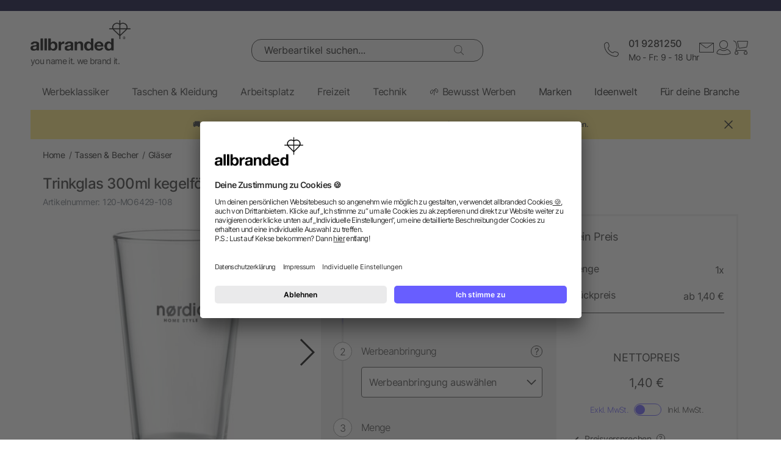

--- FILE ---
content_type: text/html; charset=UTF-8
request_url: https://www.allbranded.at/p/Trinkglas-300ml-kegelfoermig/
body_size: 36520
content:
<!DOCTYPE html>
<html lang="de"  itemscope itemtype="http://schema.org/WebSite" >
    <head>
                        <meta http-equiv="X-UA-Compatible" content="IE=edge"><meta name="viewport" id="Viewport" content="width=device-width, initial-scale=1, maximum-scale=1, minimum-scale=1, user-scalable=no"><meta http-equiv="Content-Type" content="text/html; charset=UTF-8"><title>Trinkglas 300ml kegelförmig mit Logo | allbranded.at</title><meta itemprop="name" content="allbranded.at"><meta itemprop="url" content="https://www.allbranded.at/index.php?force_sid=gf6rl4l4db82ufitvj6v4r0ra8&amp;"><meta name="description" content="Trinkglas 300ml kegelförmig- Dieses originelle Werbemittel sorgt für viel Aufmerksamket. Ganz einfach im Online-Shop von allbranded.at konfigurieren."><meta property="og:site_name" content="allbranded.at"><meta property="og:title" content="Trinkglas 300ml kegelförmig mit Logo | allbranded.at"><meta property="og:description" content="Trinkglas 300ml kegelförmig- Dieses originelle Werbemittel sorgt für viel Aufmerksamket. Ganz einfach im Online-Shop von allbranded.at konfigurieren."><meta property="og:type" content="product"><meta property="og:image" content="https://www.allbranded.at/out/shop-at/pictures/generated/product/1/480_480_80/mo6429-22-print.jpg"><meta property="og:url" content="https://www.allbranded.at/p/Trinkglas-300ml-kegelfoermig/"><link rel="canonical" href="https://www.allbranded.at/p/Trinkglas-300ml-kegelfoermig/"><link rel="alternate" hreflang="de-DE" href="https://www.allbranded.de/p/Trinkglas-300ml-kegelfoermig/"/><link rel="alternate" hreflang="fr-FR" href="https://www.allbranded.fr/p/Verre-conique-300ml/"/><link rel="alternate" hreflang="de-AT" href="https://www.allbranded.at/p/Trinkglas-300ml-kegelfoermig/"/><link rel="alternate" hreflang="de-CH" href="https://www.allbranded.ch/p/Trinkglas-300ml-kegelfoermig/"/><link rel="apple-touch-icon" sizes="180x180" href="https://www.allbranded.at/out/allbranded-flow/img/favicons/ab/apple-touch-icon.png"><link rel="apple-touch-icon" sizes="57x57" href="https://www.allbranded.at/out/allbranded-flow/img/favicons/ab/apple-touch-icon-57x57.png"><link rel="apple-touch-icon" sizes="60x60" href="https://www.allbranded.at/out/allbranded-flow/img/favicons/ab/apple-touch-icon-60x60.png"><link rel="apple-touch-icon" sizes="72x72" href="https://www.allbranded.at/out/allbranded-flow/img/favicons/ab/apple-touch-icon-72x72.png"><link rel="apple-touch-icon" sizes="76x76" href="https://www.allbranded.at/out/allbranded-flow/img/favicons/ab/apple-touch-icon-76x76.png"><link rel="apple-touch-icon" sizes="114x114" href="https://www.allbranded.at/out/allbranded-flow/img/favicons/ab/apple-touch-icon-114x114.png"><link rel="apple-touch-icon" sizes="120x120" href="https://www.allbranded.at/out/allbranded-flow/img/favicons/ab/apple-touch-icon-120x120.png"><link rel="apple-touch-icon" sizes="144x144" href="https://www.allbranded.at/out/allbranded-flow/img/favicons/ab/apple-touch-icon-144x144.png"><link rel="apple-touch-icon" sizes="152x152" href="https://www.allbranded.at/out/allbranded-flow/img/favicons/ab/apple-touch-icon-152x152.png"><link rel="apple-touch-icon" sizes="180x180" href="https://www.allbranded.at/out/allbranded-flow/img/favicons/ab/apple-touch-icon-180x180.png"><link rel="icon" type="image/png" href="https://www.allbranded.at/out/allbranded-flow/img/favicons/ab/favicon-32x32.png" sizes="32x32"><link rel="icon" type="image/png" href="https://www.allbranded.at/out/allbranded-flow/img/favicons/ab/android-chrome-192x192.png" sizes="192x192"><link rel="icon" type="image/png" href="https://www.allbranded.at/out/allbranded-flow/img/favicons/ab/favicon-16x16.png" sizes="16x16"><link rel="manifest" href="https://www.allbranded.at/out/allbranded-flow/img/favicons/ab/manifest.json"><link rel="mask-icon" href="" color="#00aae6"><meta name="msapplication-TileColor" content="#ffffff"><meta name="msapplication-TileImage" content="https://www.allbranded.at/out/allbranded-flow/img/favicons/ab/mstile-144x144.png"><meta name="theme-color" content="#ffffff"><link rel="preload" href="/out/allbranded-flow/src/fonts/Inter/static/Inter-Regular.woff2" as="font" type="font/woff2" crossorigin><link rel="preload" href="/out/allbranded-flow/src/fonts/Inter/static/Inter-Light.woff2" as="font" type="font/woff2" crossorigin><link rel="preload" href="/out/allbranded-flow/src/fonts/Inter/static/Inter-Medium.woff2" as="font" type="font/woff2" crossorigin><link rel="preload" href="/out/allbranded-flow/src/fonts/Inter/static/Inter-SemiBold.woff2" as="font" type="font/woff2" crossorigin><link rel="preload" href="/out/allbranded-flow/src/fonts/Archivo_SemiExpanded/Archivo_SemiExpanded-MediumItalic.woff2" as="font" type="font/woff2" crossorigin><link rel="preload" href="/out/allbranded-flow/src/fonts/Archivo_SemiExpanded/Archivo_SemiExpanded-Regular.woff2" as="font" type="font/woff2" crossorigin><style>:root{--color-yellow-50:#FFFCEC;--color-yellow-100:#FFF5C1;--color-yellow-200:#FFF0A0;--color-yellow-300:#FFEA7A;--color-yellow-400:#FFE65E;--color-yellow-500:#E1C842;--color-yellow-600:#AB9624;--color-yellow-700:#736208;--color-yellow-800:#554804;--color-yellow-900:#2B2505;--color-yellow-darkest:#CAB04C;--color-yellow-dark:#EECD50;--color-yellow:#FFDC56;--color-yellow-medium:#FDE69B;--color-yellow-light:#FEF6D3;--color-yellow-lightest:#e0e0e0;--color-blurple-50:#FAF9FF;--color-blurple-100:#E6E4FF;--color-blurple-200:#CBC8FF;--color-blurple-300:#8A83FF;--color-blurple-400:#685EFF;--color-blurple-500:#5046DC;--color-blurple-600:#3930B3;--color-blurple-700:#262079;--color-blurple-800:#16134D;--color-blurple-900:#0D193E;--color-blurple-darker:var(--color-blurple-700);--color-blurple-dark:var(--color-blurple-500);--color-blurple:#6475CB;--color-blurple-light:var(--color-blurple-200);--color-blurple-lightest:var(--color-blurple-100);--color-blue-dark:#0073B3;--color-blue-lightest:#00aae6;--color-white:#FFFFFF;--color-charcoal-100:#FBFBFB;--color-charcoal-200:#EDEDED;--color-charcoal-300:#D6D6D6;--color-charcoal-400:#BEBEBE;--color-charcoal-500:#9C9C9C;--color-charcoal-600:#757575;--color-charcoal-700:#4C4C4C;--color-charcoal-800:#2D2D2E;--color-black:#1A1A1A;--color-black-medium:#00000033;--color-ab-gray:#E4E5E4;--color-ab-boxshadow:rgba(0, 0, 0, 0.2);--color-ab-boxshadow2:#999999;--color-ab-shade:rgb(240, 240, 240);--color-ab-shade2:rgb(153, 153, 153);--color-ab-shade3:#cccccc;--color-ab-shade-border:#DCDCDC;--color-ab-shade-border3:#999999;--color-ab-shade-border4:#333333;--color-ab-text1:#333333;--color-ab-text2:#9E9E9E;--color-ab-text4:#8A8A8A;--color-ab-text6:#666666;--color-ab-text7:#999999;--color-gray-btn-text:#2a2b2e;--color-hr-color2:#DCDCDC;--color-hr-main-color:#DDDDDD;--color-neutral-100:#FAFAFA;--color-neutral-200:#F5F5F5;--color-neutral-300:#EBEBEB;--color-neutral-400:#DBDBDB;--color-neutral-500:#B3B8BC;--color-neutral-700:#737B84;--color-red-50:#FFF0E8;--color-red-100:#FEDFD5;--color-red-200:#FFC9C4;--color-red-300:#FF8378;--color-red-400:#DE3526;--color-red-500:#B82215;--color-red-600:#871910;--color-red-700:#592728;--color-red-800:#402629;--color-red-900:#2B2123;--color-red:#DB141F;--color-red-light:#F2DEDE;--color-orange-50:#FFF2E8;--color-orange-100:#FFE4D1;--color-orange-200:#FFCAAA;--color-orange-300:#FFAB78;--color-orange-400:#E0844D;--color-orange-500:#C2662E;--color-orange-600:#7A4518;--color-orange-700:#573B23;--color-orange-800:#3D2F22;--color-orange-900:#2B241D;--color-copper-darkest:#F6940188;--color-copper-dark:#CE7B3D;--color-copper:#E19E6B;--color-copper-light:#F2D5BF;--color-brown-dark:#8a6d3b;--color-green-50:#F8FFFB;--color-green-100:#D1F9E3;--color-green-200:#A3EAC2;--color-green-300:#59C98A;--color-green-400:#0DAB5E;--color-green-500:#1C874C;--color-green-600:#0F6438;--color-green-700:#0C512B;--color-green-800:#283A2D;--color-green-900:#212922;--color-green:#7DB928;--color-green-light:#DEEBBC;--color-magenta-50:#FFF3F4;--color-magenta-100:#FFE5EA;--color-magenta-200:#FFC7D3;--color-magenta-300:#E5859F;--color-magenta-400:#BF5878;--color-magenta-500:#A34B6B;--color-magenta-600:#863E5C;--color-magenta-700:#5E3146;--color-magenta-800:#3E2530;--color-magenta-900:#2E2126;--color-pink:#E6007E;--color-brand-allbranded:var(--color-blurple-400);--color-brand-amazon:#f1d47b;--color-brand-facebook:#3a5598;--color-brand-google:#db4d3c;--font-family-inter:"Inter",sans-serif;--font-family-archivo:"Archivo_SemiExpanded",sans-serif;--star-size:16px;--star-color:var(--color-neutral-300);--star-background:var(--color-brand-allbranded);--border-full:1px solid var(--color-charcoal-700)}body,html{border:0;font-family:Helvetica-Neue,Helvetica,Arial,sans-serif;line-height:1.5;margin:0;padding:0}article,aside,audio,canvas,caption,details,div,figure,footer,header,hgroup,iframe,img,mark,menu,nav,object,section,span,summary,table,tbody,td,tfoot,thead,tr,video{border:0;margin:0;padding:0}a,abbr,address,b,blockquote,cit,code,dd,del,dfn,dl,dt,em,fieldset,h1,h2,h3,h4,h5,h6,hr,i,ins,label,legend,li,ol,p,pre,q,samp,small,strong,sub,sup,ul{border:0;font-size:100%;vertical-align:baseline;margin:0;padding:0}article,aside,audio,canvas,figcaption,figure,figure img,footer,header,hgroup,nav,section,video{display:block}table{border-collapse:separate;border-spacing:0}table caption,table td,table th{text-align:left;vertical-align:middle}a img{border:0}@font-face{font-family:Archivo_SemiExpanded;src:url(/out/allbranded-flow/src/fonts/Archivo_SemiExpanded/Archivo_SemiExpanded-Regular.woff2) format("truetype");font-style:normal;font-weight:800;font-display:swap}@font-face{font-family:Archivo_SemiExpanded;src:url(/out/allbranded-flow/src/fonts/Archivo_SemiExpanded/Archivo_SemiExpanded-MediumItalic.woff2) format("truetype");font-style:italic;font-weight:500;font-display:swap}@font-face{font-family:Inter;src:url(/out/allbranded-flow/src/fonts/Inter/static/Inter-Light.woff2) format("truetype");font-style:normal;font-weight:300;font-display:swap}@font-face{font-family:Inter;src:url(/out/allbranded-flow/src/fonts/Inter/static/Inter-Regular.woff2) format("truetype");font-style:normal;font-weight:400;font-display:swap}@font-face{font-family:Inter;src:url(/out/allbranded-flow/src/fonts/Inter/static/Inter-Medium.woff2) format("truetype");font-style:normal;font-weight:500;font-display:swap}@font-face{font-family:Inter;src:url(/out/allbranded-flow/src/fonts/Inter/static/Inter-SemiBold.woff2) format("truetype");font-style:normal;font-weight:600;font-display:swap}body{font-size:1rem;letter-spacing:-.64px;font-style:normal;font-weight:400;line-height:1.5}@media only screen and (max-width:769px){body{font-size:.875rem;letter-spacing:-.56px}}.strong,strong{font-weight:600}.font-family-inter,body,html{font-family:var(--font-family-inter)}.font-family-archivo,.h1,.text-32-500,.text-45-800,.text-55-800{font-family:var(--font-family-archivo)}.text-55-800{font-size:3.4375rem!important;font-weight:800!important;line-height:1.2!important;letter-spacing:-1.8px!important}@media only screen and (max-width:769px){.text-55-800{font-size:1.625rem!important;letter-spacing:-1.04px!important}}.text-45-800{font-size:2.8125rem!important;font-weight:800!important;line-height:1.5!important;letter-spacing:-1.4px!important}@media only screen and (max-width:769px){.text-45-800{font-size:1.5rem!important;letter-spacing:-.72px!important}}.h1,.text-32-500{font-size:2rem!important;font-weight:500!important;letter-spacing:-.64px!important;line-height:1.3!important}@media only screen and (max-width:769px){.h1,.text-32-500{font-size:1.5rem!important;letter-spacing:-.48px!important}}.text-32-400{font-size:2rem!important;font-weight:400!important;letter-spacing:-.64px!important;line-height:1.3!important}@media only screen and (max-width:769px){.text-32-400{font-size:1.5rem!important;letter-spacing:-.48px!important}}.text-28-500{font-size:1.75rem!important;font-weight:500!important;letter-spacing:-.56px!important;line-height:1.4!important}@media only screen and (max-width:769px){.text-28-500{font-size:1.5rem!important;letter-spacing:-.48px!important}}.text-24-400{font-size:1.5rem!important;font-weight:400!important;letter-spacing:-.48px!important;line-height:1.4!important}@media only screen and (max-width:769px){.text-24-400{font-size:1.375rem!important;letter-spacing:-.44px!important}}.h2,.h3,.text-24-500{font-size:1.5rem!important;font-weight:500!important;letter-spacing:-.48px!important;line-height:1.4!important}@media only screen and (max-width:769px){.h2,.h3,.text-24-500{font-size:1.375rem!important;letter-spacing:-.44px!important}}.text-20-400{font-size:1.25rem!important;font-weight:400!important;letter-spacing:-.4px!important;line-height:1.4!important}@media only screen and (max-width:769px){.text-20-400{font-size:1.125rem!important;letter-spacing:-.36px!important}}.text-20-500{font-size:1.25rem!important;font-weight:500!important;letter-spacing:-.4px!important;line-height:1.4!important}@media only screen and (max-width:769px){.text-20-500{font-size:1.125rem!important;letter-spacing:-.36px!important}}.text-18-500{font-size:1.125rem!important;font-weight:500!important;letter-spacing:-.36px!important;line-height:1.5!important}@media only screen and (max-width:768px){.text-18-500{font-size:1rem!important;letter-spacing:-.32px!important}}.text-18-400{font-size:1.125rem!important;font-weight:400!important;letter-spacing:-.36px!important;line-height:1.5!important}@media only screen and (max-width:768px){.text-18-400{font-size:1rem!important;letter-spacing:-.32px!important}}.text-18-300{font-size:1.125rem!important;font-weight:300!important;letter-spacing:-.36px!important;line-height:1.5!important}@media only screen and (max-width:768px){.text-18-300{font-size:1rem!important;letter-spacing:-.32px!important}}.text-18-600{font-size:1.125rem!important;font-weight:600!important;letter-spacing:-.36px!important;line-height:1.5!important}@media only screen and (max-width:768px){.text-18-600{font-size:1rem!important;letter-spacing:-.32px!important}}.text-16-600{font-size:1rem!important;font-weight:600!important;letter-spacing:-.32px!important;line-height:1.5!important}.h4,.text-16-500{font-size:1rem!important;font-weight:500!important;letter-spacing:-.32px!important;line-height:1.5!important}.text-16-400{font-size:1rem!important;font-weight:400!important;letter-spacing:-.32px!important;line-height:1.5!important}.text-16-300{font-size:1rem!important;font-weight:300!important;letter-spacing:-.32px!important;line-height:1.5!important}.text-14-600{font-size:.875rem!important;font-weight:600!important;letter-spacing:-.28px!important;line-height:1.5!important}.text-14-500{font-size:.875rem!important;font-weight:500!important;letter-spacing:-.28px!important;line-height:1.5!important}.h5,.text-14-400{font-size:.875rem!important;font-weight:400!important;letter-spacing:-.28px!important;line-height:1.5!important}.text-14-300{font-size:.875rem!important;font-weight:300!important;letter-spacing:-.28px!important;line-height:1.5!important}.text-13-400{font-size:.8125rem!important;font-weight:400!important;letter-spacing:-.26px!important;line-height:1.5!important}.text-12-600{font-size:.75rem!important;font-weight:600!important;letter-spacing:-.24px!important;line-height:1.5!important}.text-12-500{font-size:.75rem!important;font-weight:500!important;letter-spacing:-.24px!important;line-height:1.5!important}.h6,.text-12-400{font-size:.75rem!important;font-weight:400!important;letter-spacing:-.24px!important;line-height:1.5!important}.text-height-110{line-height:1.1!important}.text-height-130{line-height:1.3!important}.text-height-140{line-height:1.4!important}.text-height-150{line-height:1.5!important}.text-height-160{line-height:1.6!important}.text-height-220{line-height:2.2!important}.text-400{font-weight:400!important}.text-500{font-weight:500!important}.text-600{font-weight:600!important}.h1,.h2,.h3,.h4,.h5,.h6{font-size:34px;font-weight:300;margin:20px 0;display:inline-block;width:100%;position:relative;letter-spacing:1px}.h1.n-btm,.h2.n-btm,.h3.n-btm,.h4.n-btm,.h5.n-btm,.h6.n-btm{margin-bottom:0}.h1.n-top,.h2.n-top,.h3.n-top,.h4.n-top,.h5.n-top,.h6.n-top{margin-top:0}.h1.n,.h2.n,.h3.n,.h4.n,.h5.n,.h6.n{margin-top:0;margin-bottom:0}.h5{margin:10px 0}button{font-family:inherit}.sub-text{font-size:1em;font-weight:300;margin:10px 0;display:inline-block;width:100%}.sub-text.n-btm{margin-bottom:0}.sub-text.n-top{margin-top:0}.sub-text.n{margin-top:0;margin-bottom:0}.sub-text p{font-weight:300;font-size:1em;margin-top:20px}.copy-text{font-size:16px;font-weight:300;margin:10px 0;display:inline-block;width:100%}.copy-text.n-btm{margin-bottom:0}.copy-text.n-top{margin-top:0}.copy-text.n{margin-top:0;margin-bottom:0}.copy-text p{margin-top:20px}.invisible-text{color:transparent;font-size:inherit;display:block}.t-blue{color:var(--color-brand-allbranded)}.t-blue-secondary{color:var(--color-blurple)}.t-pink{color:var(--color-pink)}.t-yellow{color:var(--color-yellow)}.t-error{color:var(--color-red)}.t-success{color:var(--color-green-100)}.text-center{text-align:center}.editorial ol,.editorial ul{padding-bottom:20px;margin-top:20px;margin-left:20px}.editorial ol>li,.editorial ul>li{position:relative}.editorial li .fa-li{position:absolute;left:-18px;top:2px}</style><script>(()=>{function e(){this.dataLayer=[],this.debug=!1,this.trackedProductErrors={}}function o(e){return(e.getAttribute("data-tracking-modal")||e.id).replace(/-([a-z])/g,function(e,t){return t.toUpperCase()})}window.Allbranded=window.Allbranded||{},Allbranded.GoogleTagManager=new e,e.prototype.enableDebugging=function(){this.debug=!0},e.prototype.initialize=function(e){window.dataLayer.push(e),this.debug&&console.log(e)},e.prototype.ready=function(){var e=this.dataLayer;this.dataLayer=window.dataLayer,e.forEach(e=>{this.dataLayer.push(e),this.debug&&console.log(e)})},e.prototype.fireEvent=function(e){var t=1<arguments.length&&void 0!==arguments[1]?arguments[1]:null,n=2<arguments.length&&void 0!==arguments[2]?arguments[2]:2500;e&&void 0!==e.event&&("function"==typeof t&&(e.eventCallback=t,e.eventTimeout=n),e.hasOwnProperty("ecommerce")&&this.dataLayer.push({ecommerce:null}),this.dataLayer.push(e),this.debug&&console.log(e),"function"!=typeof t||window.google_tag_manager||t())},e.prototype.trackProductError=function(e,t){this.trackedProductErrors.hasOwnProperty(t)||(this.trackedProductErrors[t]=!0,this.fireEvent(e))},e.prototype.trackModalInteraction=function(e,t,n){this.fireEvent({event:"modal_interaction",modalName:o(e),modalAction:t},n)},e.prototype.getModalNameFromHtml=o,e.prototype.processInternalLinkClickTracking=function(e,t,n){function o(){window.location=e}var a=3<arguments.length&&void 0!==arguments[3]?arguments[3]:void 0;window.google_tag_manager?this.fireEvent({event:(4<arguments.length&&void 0!==arguments[4]?arguments[4]:void 0)??"gaEvent",eventCategory:t,eventAction:n,eventPayload:{url:e},cd_SearchInteraction:a,eventCallback:o,eventTimeout:2500}):(this.debug&&console.log(`Link click tracking:  ${t}, ${n}, `+a),o())}})(),(()=>{function e(e,t){t=t||{bubbles:!1,cancelable:!1,detail:void 0};var n=document.createEvent("CustomEvent");return n.initCustomEvent(e,t.bubbles,t.cancelable,t.detail),n}"function"!=typeof window.CustomEvent&&(e.prototype=window.Event.prototype,window.CustomEvent=e)})(),(()=>{var e=window.Allbranded=window.Allbranded||{},a=(e.EVENT_ALL_MODULES_LOADED="Allbranded.AllModulesLoaded",e.EVENT_MODULE_LOADED="Allbranded.ModuleLoaded"),t=e.Modules={},r=(t.MODULE_DOM_CONTENT="DOMContentLoaded",t.MODULE_ASYNC="async",t.MODULE_VENDOR="vendors",t.MODULE_BUNDLE="bundle",t.loadedModules=[]);t.moduleLoaded=function(e){r.push(e),document.dispatchEvent(new CustomEvent(a,{detail:e}))},t.onModuleLoaded=function t(e,n){var o=(e="string"==typeof e?[e]:e).filter(function(e){return-1===r.indexOf(e)});0<o.length?document.addEventListener(a,function e(){document.removeEventListener(a,e),t(o,n)}):n()},e.domReady=function(e){t.onModuleLoaded(t.MODULE_DOM_CONTENT,e)},document.addEventListener("DOMContentLoaded",function(){t.moduleLoaded(t.MODULE_DOM_CONTENT)})})(),(()=>{window.Allbranded=window.Allbranded||{};Allbranded.Snackbar=class{constructor(){this.snackbar=document.querySelector(".snackbar"),this.duration=3e3,this.currentMode=null,this.MODES={SUCCESS:"success",ERROR:"error"}}setText(e){this.snackbar.textContent=e}setMode(e){this.currentMode=e}show(e){this.currentMode||console.error("Snackbar mode is not set!"),this.reset(),this.setText(""),this.snackbar.classList.remove("hide"),this.snackbar.classList.add("snackbar-"+this.currentMode),setTimeout(()=>{this.setText(e)},50),setTimeout(()=>{this.snackbar.classList.remove("snackbar-"+this.currentMode),this.hide(),this.setText("")},this.duration)}hide(){this.snackbar.classList.add("hide")}reset(){this.snackbar.classList.remove("snackbar-"+this.MODES.SUCCESS),this.snackbar.classList.remove("snackbar-"+this.MODES.ERROR)}setDuration(e){this.duration=e}}})();</script>

                            <!-- dataLayer + consent mode initialization -->
        <script>
            window.dataLayer = window.dataLayer || [];
                            function gtag() {
                    dataLayer.push(arguments);
                }
                gtag("consent", "default", {
                    ad_storage: "denied",
                    analytics_storage: "denied",
                    ad_user_data: "denied",
                    ad_personalization: "denied",
                    wait_for_update: 2000 // milliseconds to wait for update
                });
                // Enable ads data redaction by default [optional; required for compliance]
                gtag("set", "ads_data_redaction", true);
                    </script>
        <!-- End dataLayer + consent mode initialization -->
        <!-- Google Tag Manager -->
                            <script>
                window.addEventListener('UC_UI_INITIALIZED', function(e) {
                                            window.Allbranded.GoogleTagManager.initialize({"event":"initialization","cd_UserLoggedIn":0,"cd_PageType":"PDP","cd_PaginationPageNo":null,"cd_Timestamp":1768881983,"cd_ContentCategory":null,"cd_AppType":"website","cd_ErrorMessage":null,"ud_ReturningCustomer":null,"ud_UID":null});
            (function(w,d,s,l,i){w[l]=w[l]||[];w[l].push({'gtm.start':new Date().getTime(),event:'gtm.js'});
                var f=d.getElementsByTagName(s)[0],j=d.createElement(s),dl=l!='dataLayer'?'&l='+l:'';j.async=true;
                j.src='/google-tag-manager.js'+'?id='+i+dl;f.parentNode.insertBefore(j,f);
            })(window,document,'script','dataLayer',"GTM-KKQBS9BF");
            window.Allbranded.GoogleTagManager.ready();
        
                });
            </script>
                <!-- End Google Tag Manager -->
    
                        <!-- Social Login start -->
        <!-- SOCIAL LOGIN -->


<script  type="text/plain" data-usercentrics="Google Sign-In" src="https://accounts.google.com/gsi/client" async defer></script>

<script  type="text/plain" data-usercentrics="Google Sign-In" >

    var abGoogle = false;

    window.addEventListener('load', function(event) {
       window.Allbranded = window.Allbranded || {};
       abGoogle = google;
       abGoogle.accounts.id.initialize({
            client_id: "257167126784-n4ihk15cqulio0cac9k1meeml7nnpf8a.apps.googleusercontent.com",
            callback: Allbranded.SocialLogin.abHandleGoogleCredentialResponse
       });

            });
</script>


    <!-- Social Login end -->

        
                                <meta name="google-site-verification" content="qG2q5mx_GQ4yEcFFn4OEMnOI0xokEiQqUOP6FUJWEWo" />
    
                                    <script id="usercentrics-cmp" data-google-consent-mode="1" data-settings-id="LCw8kJyWe" src="https://app.usercentrics.eu/browser-ui/latest/loader.js" async></script>
    
                            
    <script  src="https://www.allbranded.at/out/allbranded-flow/src/javascripts/google-tag-manager-trigger-1768308218.js" async></script>
    <script src="https://www.allbranded.at/out/allbranded-flow/src/javascripts/async-1768308218.js" async id="ab_script-async"></script>
        
                            <!-- TrustBox script -->
        <script type="text/plain" data-usercentrics="Trustpilot" src="//widget.trustpilot.com/bootstrap/v5/tp.widget.bootstrap.min.js" async></script>
        <!-- End Trustbox script -->
    
        
    </head>
  <!-- OXID eShop Enterprise Edition, Version 6, Shopping Cart System (c) OXID eSales AG 2003 - 2026 - https://www.oxid-esales.com -->
            <body class="cl-details show-excl-vat
                lang-de
                locale-de-AT"
          data-currency-settings='{"id":0,"name":"EUR","rate":"1.00","dec":",","thousand":".","sign":"\u20ac","decimal":"2","selected":0}'
          data-page-type="PDP"
        >
                            <!-- Google Tag Manager (noscript) -->
            <noscript><iframe src="https://www.googletagmanager.com/ns.html?id=GTM-KKQBS9BF" height="0" width="0" style="display:none;visibility:hidden"></iframe></noscript>
            <!-- End Google Tag Manager (noscript) -->
        
        <link rel="stylesheet" type="text/css" href="https://www.allbranded.at/modules/fc/fcpayone/out/src/css/fcpoamazon.css" />

        <link rel="stylesheet" type="text/css" href="https://www.allbranded.at/out/allbranded-flow/src/stylesheets/base-1768308377.css" />
<link rel="stylesheet" type="text/css" href="https://www.allbranded.at/out/allbranded-flow/src/stylesheets/page/details-1768308378.css" />
<link rel="stylesheet" type="text/css" href="https://www.allbranded.at/out/allbranded-flow/src/stylesheets/social-login-1768308218.css" />

        <script>document.body.style.visibility='hidden';Allbranded.Modules.onModuleLoaded(Allbranded.Modules.MODULE_DOM_CONTENT,function(){document.body.style.visibility='visible';document.body.classList.add('domready')})</script>

        <form id="ajax-context" action="https://www.allbranded.at/index.php?force_sid=gf6rl4l4db82ufitvj6v4r0ra8&amp;">
            <input type="hidden" name="stoken" value="BE30127F" /><input type="hidden" name="sid" value="gf6rl4l4db82ufitvj6v4r0ra8" />
<input type="hidden" name="lang" value="0" />
            <input type="hidden" name="cnid" value="3af0866f0596fdc3b1f2512ab7aabafe" />
<input type="hidden" name="actcontrol" value="details" />
<input type="hidden" name="aid" value="2bd7863f6cb6c7c1584e0db5980cecee" />
<input type="hidden" name="anid" value="2bd7863f6cb6c7c1584e0db5980cecee" />

            <input type="hidden" name="sourcecl" value="details">
                                </form>

        <div class="site-wrapper">

                        
                <aside class="offcanvas offcanvas--basket" data-tracking-modal="minicart">
                    
    <form class="js-oxWidgetReload-miniBasket" action="https://www.allbranded.at/widget.php?force_sid=gf6rl4l4db82ufitvj6v4r0ra8&amp;lang=0" method="get">
        <div>
                        <input type="hidden" name="cl" value="oxwminibasket"/>
            <input type="hidden" name="nocookie" value="0"/>
            <input type="hidden" name="force_sid" value="gf6rl4l4db82ufitvj6v4r0ra8"/>
            <input type="hidden" name="renderPartial" value="1"/>
        </div>
    </form>
    <div class="overlay overlay-light">
    <svg role="img" class="icon icon-spin icon-2x overlay-inner" ><use href="https://www.allbranded.at/out/allbranded-flow/src/icons/icon-sprite-1768308374.svg#fas-fa-sync-alt" xlink:href="https://www.allbranded.at/out/allbranded-flow/src/icons/icon-sprite-1768308374.svg#fas-fa-sync-alt"></use></svg></div>                                        </aside>
            

                        
                <aside class="offcanvas offcanvas--login" data-tracking-modal="minilogin">
                    <div class="basket-wrap mini-login-wrap">
    <a class="offcanvas--close">
        <svg role="img" class="icon " ><use href="https://www.allbranded.at/out/allbranded-flow/src/icons/icon-sprite-1768308374.svg#abi-times-thin" xlink:href="https://www.allbranded.at/out/allbranded-flow/src/icons/icon-sprite-1768308374.svg#abi-times-thin"></use></svg>    </a>
    <div class="login-cont">
            
            <span class="h4">
                <span>Login</span>
            </span>

            <p class="login__message">Melde dich mit deiner E-Mail-Adresse und deinem Passwort an. Du bist noch kein Kunde? Dann eröffne dir jetzt ein kostenloses Kundenkonto.</p>

            <div class="form-cont">
                           
<div class="login-cont">
        <form name="login" class="js-ABValidate js-OCT" action="https://www.allbranded.at/index.php?force_sid=gf6rl4l4db82ufitvj6v4r0ra8&amp;cl=details" method="post" novalidate="novalidate" id="uid-261324977363-10">
        <div class="hidden">
            <input type="hidden" name="stoken" value="BE30127F" /><input type="hidden" name="sid" value="gf6rl4l4db82ufitvj6v4r0ra8" />
<input type="hidden" name="lang" value="0" />
            <input type="hidden" name="cnid" value="3af0866f0596fdc3b1f2512ab7aabafe" />
<input type="hidden" name="actcontrol" value="details" />
<input type="hidden" name="aid" value="2bd7863f6cb6c7c1584e0db5980cecee" />
<input type="hidden" name="anid" value="2bd7863f6cb6c7c1584e0db5980cecee" />

            <input type="hidden" name="fnc" value="login">
            <input type="hidden" name="sourcecl" value="details">
            <input type="hidden" name="oxloadid" value="">
                        <input type="hidden" name="CustomError" value="offCanvas">
        </div>

        
        <label
    for="uid-261324977363-11"    class="form-label "
>
    E-Mail-Adresse<span class="sr-only">erforderlich</span><span aria-hidden="true">*</span></label>        <input id="uid-261324977363-11" class="textbox3 block" type="email" name="lgn_usr" value="" required aria-required="true" autocomplete="username">

        <div class="textbox3 block">
            
            <label
    for="uid-261324977363-12"    class="form-label "
>
    Passwort<span class="sr-only">erforderlich</span><span aria-hidden="true">*</span></label>
            <div class="password-toggle">
                <input id="uid-261324977363-12" type="password" class="password" name="lgn_pwd" value="" required aria-required="true" autocomplete="current-password">
                <div class="password-toggle--btn" data-change="Verbergen">Zeigen</div>
            </div>
        </div>

        <div class="cookie-details flex">
                        <div>
                <input id="loginCookieuid-261324977363-13" type="checkbox" class="checkbox" name="lgn_cook" value="1">
                <label for="loginCookieuid-261324977363-13" class="styled-checkbox">
                    <span class="checkbox">Angemeldet bleiben</span>
                </label>
            </div>
            <a href="https://www.allbranded.at/index.php?force_sid=gf6rl4l4db82ufitvj6v4r0ra8&amp;cl=forgotpwd" class="link-blurple ml-auto" target="_blank">
                Passwort vergessen?
            </a>
        </div>

        <div class="flex-col gap-8">
            <button type="submit" class="login-btn btn-primary">Login</button>

            <a
                id="openAccountLink"
                href="https://www.allbranded.at/index.php?force_sid=gf6rl4l4db82ufitvj6v4r0ra8&amp;cl=register"
                class="login-btn btn-secondary"
            >
                Konto eröffnen
            </a>
        </div>

    </form>

                            
<script  type="text/plain" data-usercentrics="Google Sign-In" >
    function abPageReady(fn) {
        if (document.readyState !== 'loading') {
            fn();
            return;
        }
        document.addEventListener('DOMContentLoaded', fn);
    }

    function renderGoogleButton() {
        if (typeof google !== 'undefined') {
           abGoogle = google;
           abGoogle.accounts.id.initialize({
                client_id: "257167126784-n4ihk15cqulio0cac9k1meeml7nnpf8a.apps.googleusercontent.com",
                callback: function (response) {
                    Allbranded.SocialLogin.abHandleGoogleCredentialResponse(response , 'Canvas');
                }
           });

            const googleButton = document.getElementById("buttonGoogleLoginCanvas");
            abGoogle.accounts.id.renderButton(googleButton, {
                theme: "outline",
                size: "extra_large",
                shape: "pill",
                locale: "de",
            });

            Allbranded.Modules.onModuleLoaded('social-login', function () {
                Allbranded.SocialLogin.showSeparator(googleButton);
            });
        } else {
            setTimeout(renderGoogleButton, 100);
        }
    }

    abPageReady(function () {
        renderGoogleButton();
    });
</script>



<div class="social-login">

    <div class="separator hide">
        <span class="separator-text">oder</span>
    </div>

    <div id="buttonGoogleLoginCanvas"></div>
    </div>

                
    <form name="socialLogin" class="js-ABValidate js-OCT" action="https://www.allbranded.at/index.php?force_sid=gf6rl4l4db82ufitvj6v4r0ra8&amp;cl=details" method="post" novalidate="novalidate" id="formSocialLoginCanvas">
        <div class="hidden">
            <input type="hidden" name="stoken" value="BE30127F" /><input type="hidden" name="sid" value="gf6rl4l4db82ufitvj6v4r0ra8" />
<input type="hidden" name="lang" value="0" />
            <input type="hidden" name="cnid" value="3af0866f0596fdc3b1f2512ab7aabafe" />
<input type="hidden" name="actcontrol" value="details" />
<input type="hidden" name="aid" value="2bd7863f6cb6c7c1584e0db5980cecee" />
<input type="hidden" name="anid" value="2bd7863f6cb6c7c1584e0db5980cecee" />

            <input type="hidden" name="fnc" value="login">
            <input type="hidden" name="cl" value="details">
            <input type="hidden" name="sourcecl" value="details">
            <input type="hidden" name="oxloadid" value="">
                        <input type="hidden" name="CustomError" value="offCanvas">
            <input type="hidden" name="lgn_social_id" value="-">
            <input type="hidden" name="lgn_user_id" value="-">
        </div>
    </form>
    <div class="sl_socialLoginError hide">
        

    <p class="alert alert-danger">Falsche E-Mail-Adresse oder falsches Passwort!</p>
        </div>
    </div>            </div>
        
    </div></div>                </aside>
            

            <div class="page-container">
                <div class="overlay"></div>
                                        
    
        

    <div
            class="header-banner-sticky"
            style="position: sticky; top: 0; z-index: 9999;"
    >
                                
                    <style>
                .trustpilot-flow-dark-header {
                    color: #ffffff;
                    background-color: #000032;
                    position: relative; font-size: 12px;
                }

                .trustpilot-flow-light-header {
                    color: #000000;
                    background-color: #ffffff;
                    position: relative;
                    font-size: 12px;
                }
            </style>
            <div class="trustpilot trustpilot-flow-dark-header">
                <div class="head-banner-content-container">
                    <div class="head-banner-content">
                                    
<!-- TrustBox widget - MicroStar -->
<div
    class="trustpilot-widget"
    data-locale="de-AT"
    data-template-id="5419b732fbfb950b10de65e5"
    data-businessunit-id="6012b48226b31100010d6ce2"
    data-style-height="20px"
    data-style-width="100%"
    data-theme="dark">
    <a href="https://at.trustpilot.com/review/allbranded.at" target="_blank" rel="noopener"></a>
<!-- End TrustBox widget -->
</div>
                    </div>
                </div>
                            </div>
        
    </div>

    <header>
                
            <div class="header-top-wrap tb-smaller-hide">
              <div class="grid-inner">
                <div class="header-top row" itemscope itemtype="https://schema.org/Organization">
                  <div class="logo">
                      <meta itemprop="name" content="allbranded GmbH"/>
                                            
                                            
                                                <meta itemprop="sameAs" content="https://www.facebook.com/allbranded.dach/" />
                                                <meta itemprop="sameAs" content="https://www.youtube.com/channel/UC6bK5A0G9fEmZAo1h78-8vQ" />
                                                <meta itemprop="sameAs" content="https://www.instagram.com/allbranded_dach/" />
                                                <meta itemprop="sameAs" content="https://www.linkedin.com/company/allbranded" />
                                            
                        <a href="https://www.allbranded.at/index.php?force_sid=gf6rl4l4db82ufitvj6v4r0ra8&amp;" title="Werbeartikel | allbranded.at" itemprop="url"><img src="https://www.allbranded.at/out/shop-at/pictures/theme_settings/New_logo_allbranded.png"alt="Werbeartikel | allbranded.at"style="max-height:50px;"itemprop="logo"></a>                      
                      <div class="slogan mb-hide" itemprop="slogan">you name it. we brand it.</div>
                                        </div>
                                        <div class="search-wrap">
                          
            <form class="form search header-search-form" role="form" action="https://www.allbranded.at/index.php?force_sid=gf6rl4l4db82ufitvj6v4r0ra8&amp;cl=search" method="get"
              name="search"
              itemscope
              itemprop="potentialAction"
              itemtype="http://schema.org/SearchAction"
              id="uid-261324977363-6"
        >
            <meta itemprop="target" content="https://www.allbranded.at/index.php?force_sid=gf6rl4l4db82ufitvj6v4r0ra8&amp;cl=search&searchparam={searchparam}"/>
            <input type="hidden" name="stoken" value="BE30127F" /><input type="hidden" name="sid" value="gf6rl4l4db82ufitvj6v4r0ra8" />
<input type="hidden" name="lang" value="0" />
            <input type="hidden" name="cl" value="search">
            
                
                    
                    <label
    for="uid-261324977363-7"    class="form-label sr-only"
>
    Werbeartikel suchen...</label>                    <input id="uid-261324977363-7" type="text" class="header-search-param" name="searchparam"
                           value=""
                           placeholder="Werbeartikel suchen..."
                           autocomplete="off" tabindex="0"
                           itemprop="query-input"
                           data-min-length="3"
                    >
                
                
                    <button
                        type="submit"
                        class="search-submit"
                        title="Werbeartikel suchen..."
                        aria-label="Werbeartikel suchen..."
                    >
                        <svg role="img" class="icon " ><use href="https://www.allbranded.at/out/allbranded-flow/src/icons/icon-sprite-1768308374.svg#abi-search" xlink:href="https://www.allbranded.at/out/allbranded-flow/src/icons/icon-sprite-1768308374.svg#abi-search"></use></svg>                    </button>
                
            
        </form>
        
            <div class="dropdown-content-wrap header-search-dropdown hide">
                <div class="dropdown-content">
                </div>
            </div>
        
                          </div>
                                    <div class="header-details">
                                                                      <div class="contact-phone"  itemprop="contactPoint" itemscope itemtype="https://schema.org/ContactPoint" >
                    <meta itemprop="telephone" content="01 9281250" />
            <meta itemprop="contactOption" content="https://schema.org/TollFree" />
            <div class="hide" itemprop="hoursAvailable" itemscope itemtype="https://schema.org/OpeningHoursSpecification">
                <meta itemprop="dayOfWeek" content="https://schema.org/Monday" />
                <meta itemprop="dayOfWeek" content="https://schema.org/Tuesday" />
                <meta itemprop="dayOfWeek" content="https://schema.org/Wednesday" />
                <meta itemprop="dayOfWeek" content="https://schema.org/Thursday" />
                <meta itemprop="dayOfWeek" content="https://schema.org/Friday" />
                                <meta itemprop="opens" content="09:00:00+01:00" />
                <meta itemprop="closes" content="18:00:00+01:00" />
            </div>
                <a href="tel:01 9281250">
            <svg role="img" class="icon " ><use href="https://www.allbranded.at/out/allbranded-flow/src/icons/icon-sprite-1768308374.svg#abi-phone" xlink:href="https://www.allbranded.at/out/allbranded-flow/src/icons/icon-sprite-1768308374.svg#abi-phone"></use></svg>                            <div class="header-tb-hide text-16-500">
                    01 9281250
                    <br>
                    <span class="text-14-400">Mo - Fr: 9 - 18 Uhr</span>
                </div>
                    </a>
    </div>
                          <div class="contact-mail"  itemprop="contactPoint" itemscope itemtype="https://schema.org/ContactPoint" >
                    <meta itemprop="email" content="service@allbranded.at" />
                                    <a href="https://www.allbranded.at/kontakt/?force_sid=gf6rl4l4db82ufitvj6v4r0ra8">            <svg role="img" class="icon " ><use href="https://www.allbranded.at/out/allbranded-flow/src/icons/icon-sprite-1768308374.svg#abi-mail" xlink:href="https://www.allbranded.at/out/allbranded-flow/src/icons/icon-sprite-1768308374.svg#abi-mail"></use></svg>                    </a>
            </div>
                      <div class="header-icon" data-toggle-canvas=".offcanvas--login" tabindex="0">
                          <a role="button">
                            <svg role="img" class="icon " ><use href="https://www.allbranded.at/out/allbranded-flow/src/icons/icon-sprite-1768308374.svg#abi-profil" xlink:href="https://www.allbranded.at/out/allbranded-flow/src/icons/icon-sprite-1768308374.svg#abi-profil"></use></svg>                          </a>
                      </div>
                      <div class="basket-dropdown header-icon minibasket widget-toggle-area chevrons">
                          <a class="header-button" data-toggle-canvas=".offcanvas--basket" tabindex="0">
                              <svg role="img" class="icon " ><use href="https://www.allbranded.at/out/allbranded-flow/src/icons/icon-sprite-1768308374.svg#abi-shopping-cart" xlink:href="https://www.allbranded.at/out/allbranded-flow/src/icons/icon-sprite-1768308374.svg#abi-shopping-cart"></use></svg>                          </a>
                          <div class="minibasket__basket-count"></div>
                      </div>
                  </div>
                </div>
              </div>
            </div>
        
        
                            <div class="head-nav-wrap" id="header">
                    <div class="head-nav row">
                        <div class="navigation offcanvas offcanvas--left offcanvas--navigation">
                            <div class="headline dt-hide">
                                <span class="h3">Kategorien</span>
                                <a class="offcanvas--close">
                                    <svg role="img" class="icon " ><use href="https://www.allbranded.at/out/allbranded-flow/src/icons/icon-sprite-1768308374.svg#abi-times-thin" xlink:href="https://www.allbranded.at/out/allbranded-flow/src/icons/icon-sprite-1768308374.svg#abi-times-thin"></use></svg>                                </a>
                            </div>
                            <ul class="navigation__top-cat"><li class="navigation__top-cat-item"><span tabindex="0">Werbeklassiker<svg role="img" class="icon dt-hide icon-right--absolute icon-rotate-270 js-toggleIcon" ><use href="https://www.allbranded.at/out/allbranded-flow/src/icons/icon-sprite-1768308374.svg#abi-angle" xlink:href="https://www.allbranded.at/out/allbranded-flow/src/icons/icon-sprite-1768308374.svg#abi-angle"></use></svg></span><div class="navigation__cat"><ul class="navigation__cat-ul cat-top-seller"><li class="masonry-grid-sizer"></li><li class="navigation__cat-item"><a href="https://www.allbranded.at/Priority-Werbeartikel/" class="tb-smaller-hide "><svg role="img" class="icon icon--express" ><use href="https://www.allbranded.at/out/allbranded-flow/src/icons/icon-sprite-1768308374.svg#abi-rocket" xlink:href="https://www.allbranded.at/out/allbranded-flow/src/icons/icon-sprite-1768308374.svg#abi-rocket"></use></svg>Priority Werbeartikel</a><span class="cursor dt-hide "><svg role="img" class="icon icon--express" ><use href="https://www.allbranded.at/out/allbranded-flow/src/icons/icon-sprite-1768308374.svg#abi-rocket" xlink:href="https://www.allbranded.at/out/allbranded-flow/src/icons/icon-sprite-1768308374.svg#abi-rocket"></use></svg>Priority Werbeartikel</span><ul><li class="navigation__sub-cat-item dt-hide"><a href="https://www.allbranded.at/Priority-Werbeartikel/"><svg role="img" class="icon " ><use href="https://www.allbranded.at/out/allbranded-flow/src/icons/icon-sprite-1768308374.svg#abi-rocket" xlink:href="https://www.allbranded.at/out/allbranded-flow/src/icons/icon-sprite-1768308374.svg#abi-rocket"></use></svg>Alles entdecken</a></li><li class="navigation__sub-cat-item"><a href="https://www.allbranded.at/Priority-Werbeartikel/Priority-Geschenke/"><svg role="img" class="icon " ><use href="https://www.allbranded.at/out/allbranded-flow/src/icons/icon-sprite-1768308374.svg#abi-rocket" xlink:href="https://www.allbranded.at/out/allbranded-flow/src/icons/icon-sprite-1768308374.svg#abi-rocket"></use></svg>Priority Geschenke</a></li><li class="navigation__sub-cat-item"><a href="https://www.allbranded.at/Priority-Werbeartikel/Priority-Kugelschreiber/"><svg role="img" class="icon " ><use href="https://www.allbranded.at/out/allbranded-flow/src/icons/icon-sprite-1768308374.svg#abi-rocket" xlink:href="https://www.allbranded.at/out/allbranded-flow/src/icons/icon-sprite-1768308374.svg#abi-rocket"></use></svg>Priority Kugelschreiber</a></li><li class="navigation__sub-cat-item"><a href="https://www.allbranded.at/Priority-Werbeartikel/Priority-Notizbuecher/"><svg role="img" class="icon " ><use href="https://www.allbranded.at/out/allbranded-flow/src/icons/icon-sprite-1768308374.svg#abi-rocket" xlink:href="https://www.allbranded.at/out/allbranded-flow/src/icons/icon-sprite-1768308374.svg#abi-rocket"></use></svg>Priority Notizbücher</a></li><li class="navigation__sub-cat-item"><a href="https://www.allbranded.at/Priority-Werbeartikel/Priority-Regenschirme/"><svg role="img" class="icon " ><use href="https://www.allbranded.at/out/allbranded-flow/src/icons/icon-sprite-1768308374.svg#abi-rocket" xlink:href="https://www.allbranded.at/out/allbranded-flow/src/icons/icon-sprite-1768308374.svg#abi-rocket"></use></svg>Priority Regenschirme</a></li><li class="navigation__sub-cat-item"><a href="https://www.allbranded.at/Priority-Werbeartikel/Priority-Taschen/"><svg role="img" class="icon " ><use href="https://www.allbranded.at/out/allbranded-flow/src/icons/icon-sprite-1768308374.svg#abi-rocket" xlink:href="https://www.allbranded.at/out/allbranded-flow/src/icons/icon-sprite-1768308374.svg#abi-rocket"></use></svg>Priority Taschen</a></li><li class="navigation__sub-cat-item"><a href="https://www.allbranded.at/Priority-Werbeartikel/Priority-Textilien/"><svg role="img" class="icon " ><use href="https://www.allbranded.at/out/allbranded-flow/src/icons/icon-sprite-1768308374.svg#abi-rocket" xlink:href="https://www.allbranded.at/out/allbranded-flow/src/icons/icon-sprite-1768308374.svg#abi-rocket"></use></svg>Priority Textilien</a></li><li class="navigation__sub-cat-item"><a href="https://www.allbranded.at/Priority-Werbeartikel/Priority-Flaschen/"><svg role="img" class="icon " ><use href="https://www.allbranded.at/out/allbranded-flow/src/icons/icon-sprite-1768308374.svg#abi-rocket" xlink:href="https://www.allbranded.at/out/allbranded-flow/src/icons/icon-sprite-1768308374.svg#abi-rocket"></use></svg>Priority Flaschen</a></li><li class="navigation__sub-cat-item"><a href="https://www.allbranded.at/Priority-Werbeartikel/Priority-Lanyards/"><svg role="img" class="icon " ><use href="https://www.allbranded.at/out/allbranded-flow/src/icons/icon-sprite-1768308374.svg#abi-rocket" xlink:href="https://www.allbranded.at/out/allbranded-flow/src/icons/icon-sprite-1768308374.svg#abi-rocket"></use></svg>Priority Lanyards</a></li><li class="navigation__sub-cat-item"><a href="https://www.allbranded.at/Priority-Werbeartikel/Priority-Tassen-Becher/"><svg role="img" class="icon " ><use href="https://www.allbranded.at/out/allbranded-flow/src/icons/icon-sprite-1768308374.svg#abi-rocket" xlink:href="https://www.allbranded.at/out/allbranded-flow/src/icons/icon-sprite-1768308374.svg#abi-rocket"></use></svg>Priority Tassen &amp; Becher</a></li></ul></li><li class="navigation__cat-item"><a href="https://www.allbranded.at/Kugelschreiber/" class="tb-smaller-hide ">Kugelschreiber </a><span class="cursor dt-hide ">Kugelschreiber </span><ul><li class="navigation__sub-cat-item dt-hide"><a href="https://www.allbranded.at/Kugelschreiber/">Alles entdecken</a></li><li class="navigation__sub-cat-item"><a href="https://www.allbranded.at/Kugelschreiber/Kunststoff-Kugelschreiber/">Kunststoff-Kugelschreiber</a></li><li class="navigation__sub-cat-item"><a href="https://www.allbranded.at/Kugelschreiber/Metall-Kugelschreiber/">Metall-Kugelschreiber</a></li><li class="navigation__sub-cat-item"><a href="https://www.allbranded.at/Kugelschreiber/Natur-Kugelschreiber/">Natur-Kugelschreiber</a></li><li class="navigation__sub-cat-item"><a href="https://www.allbranded.at/Kugelschreiber/Marken-Kugelschreiber/">Marken-Kugelschreiber</a></li><li class="navigation__sub-cat-item"><a href="https://www.allbranded.at/Kugelschreiber/Spezial-Kugelschreiber/">Spezial Kugelschreiber</a></li><li class="navigation__sub-cat-item"><a href="https://www.allbranded.at/Kugelschreiber/Schreibsets/">Schreibsets</a></li><li class="navigation__sub-cat-item"><a href="https://www.allbranded.at/Kugelschreiber/Touchpens/">Touchpens</a></li></ul></li><li class="navigation__cat-item"><a href="https://www.allbranded.at/Tassen-Becher/" class="tb-smaller-hide ">Tassen &amp; Becher</a><span class="cursor dt-hide ">Tassen &amp; Becher</span><ul><li class="navigation__sub-cat-item dt-hide"><a href="https://www.allbranded.at/Tassen-Becher/">Alles entdecken</a></li><li class="navigation__sub-cat-item"><a href="https://www.allbranded.at/Tassen-Becher/Kaffeebecher/">Kaffeebecher</a></li><li class="navigation__sub-cat-item"><a href="https://www.allbranded.at/Tassen-Becher/Kaffee-to-go-Becher/">Kaffee to go Becher</a></li><li class="navigation__sub-cat-item"><a href="https://www.allbranded.at/Tassen-Becher/Thermobecher/">Thermobecher</a></li><li class="navigation__sub-cat-item"><a href="https://www.allbranded.at/Tassen-Becher/Bambus-Becher/">Bambus Becher</a></li><li class="navigation__sub-cat-item"><a href="https://www.allbranded.at/Tassen-Becher/Plastikbecher/">Plastikbecher</a></li><li class="navigation__sub-cat-item"><a href="https://www.allbranded.at/Tassen-Becher/Glaeser/">Gläser</a></li><li class="navigation__sub-cat-item"><a href="https://www.allbranded.at/Tassen-Becher/Glastassen/">Glastassen</a></li><li class="navigation__sub-cat-item"><a href="https://www.allbranded.at/Tassen-Becher/Espressotassen/">Espressotassen</a></li></ul></li><li class="navigation__cat-item"><a href="https://www.allbranded.at/Schluesselbaender/" class="tb-smaller-hide ">Schlüsselbänder </a><span class="cursor dt-hide ">Schlüsselbänder </span><ul><li class="navigation__sub-cat-item dt-hide"><a href="https://www.allbranded.at/Schluesselbaender/">Alles entdecken</a></li><li class="navigation__sub-cat-item"><a href="https://www.allbranded.at/Schluesselbaender/Schluesselband-Konfigurator/">Schlüsselband Konfigurator</a></li><li class="navigation__sub-cat-item"><a href="https://www.allbranded.at/Schluesselbaender/Standard-Schluesselbaender/">Standard Schlüsselbänder</a></li></ul></li><li class="navigation__cat-item"><a href="https://www.allbranded.at/Stifte/" class="tb-smaller-hide ">Stifte</a><span class="cursor dt-hide ">Stifte</span><ul><li class="navigation__sub-cat-item dt-hide"><a href="https://www.allbranded.at/Stifte/">Alles entdecken</a></li><li class="navigation__sub-cat-item"><a href="https://www.allbranded.at/Stifte/Bleistifte/">Bleistifte</a></li><li class="navigation__sub-cat-item"><a href="https://www.allbranded.at/Stifte/Buntstifte-Zubehoer/">Buntstifte &amp; Zubehör</a></li><li class="navigation__sub-cat-item"><a href="https://www.allbranded.at/Stifte/Textmarker/">Textmarker</a></li><li class="navigation__sub-cat-item"><a href="https://www.allbranded.at/Stifte/Wachsmalstifte/">Wachsmalstifte</a></li><li class="navigation__sub-cat-item"><a href="https://www.allbranded.at/Stifte/Fueller/">Füller</a></li><li class="navigation__sub-cat-item"><a href="https://www.allbranded.at/Stifte/Tintenroller/">Tintenroller</a></li></ul></li><li class="navigation__cat-item"><a href="https://www.allbranded.at/Regenschirme/" class="tb-smaller-hide ">Regenschirme</a><span class="cursor dt-hide ">Regenschirme</span><ul><li class="navigation__sub-cat-item dt-hide"><a href="https://www.allbranded.at/Regenschirme/">Alles entdecken</a></li><li class="navigation__sub-cat-item"><a href="https://www.allbranded.at/Regenschirme/Automatikschirme/">Automatikschirme</a></li><li class="navigation__sub-cat-item"><a href="https://www.allbranded.at/Regenschirme/Golfschirme-allbranded/">Golfschirme</a></li><li class="navigation__sub-cat-item"><a href="https://www.allbranded.at/Regenschirme/Stockschirme/">Stockschirme</a></li><li class="navigation__sub-cat-item"><a href="https://www.allbranded.at/Regenschirme/Taschenschirme/">Taschenschirme</a></li></ul></li><li class="navigation__cat-item"><a href="https://www.allbranded.at/Trinkflaschen/" class="tb-smaller-hide ">Trinkflaschen</a><span class="cursor dt-hide ">Trinkflaschen</span><ul><li class="navigation__sub-cat-item dt-hide"><a href="https://www.allbranded.at/Trinkflaschen/">Alles entdecken</a></li><li class="navigation__sub-cat-item"><a href="https://www.allbranded.at/Trinkflaschen/Sportflaschen/">Sportflaschen</a></li><li class="navigation__sub-cat-item"><a href="https://www.allbranded.at/Trinkflaschen/Glasflaschen/">Glasflaschen</a></li><li class="navigation__sub-cat-item"><a href="https://www.allbranded.at/Trinkflaschen/Thermosflaschen/">Thermosflaschen</a></li><li class="navigation__sub-cat-item"><a href="https://www.allbranded.at/Trinkflaschen/Thermoskannen/">Thermoskannen</a></li><li class="navigation__sub-cat-item"><a href="https://www.allbranded.at/Trinkflaschen/Tritan-Trinkflaschen/">Tritan Trinkflaschen</a></li><li class="navigation__sub-cat-item"><a href="https://www.allbranded.at/Trinkflaschen/Flachmaenner/">Flachmänner</a></li></ul></li><li class="navigation__cat-item"><a href="https://www.allbranded.at/Schluesselanhaenger/" class="tb-smaller-hide ">Schlüsselanhänger</a><span class="cursor dt-hide ">Schlüsselanhänger</span><ul><li class="navigation__sub-cat-item dt-hide"><a href="https://www.allbranded.at/Schluesselanhaenger/">Alles entdecken</a></li><li class="navigation__sub-cat-item"><a href="https://www.allbranded.at/Schluesselanhaenger/Holzschluesselanhaenger/">Holzschlüsselanhänger</a></li><li class="navigation__sub-cat-item"><a href="https://www.allbranded.at/Schluesselanhaenger/Metallschluesselanhaenger/">Metallschlüsselanhänger</a></li><li class="navigation__sub-cat-item"><a href="https://www.allbranded.at/Schluesselanhaenger/Multifunktionale-Schluesselanhaenger/">Multifunktionale Schlüsselanhänger</a></li><li class="navigation__sub-cat-item"><a href="https://www.allbranded.at/Schluesselanhaenger/Plastikschluesselanhaenger/">Plastikschlüsselanhänger</a></li><li class="navigation__sub-cat-item"><a href="https://www.allbranded.at/Schluesselanhaenger/Einkaufswagenchips/">Einkaufswagenchips</a></li></ul></li><li class="navigation__cat-item"><a href="https://www.allbranded.at/Feuerzeuge/" class="tb-smaller-hide ">Feuerzeuge &amp; Zubehör</a><span class="cursor dt-hide ">Feuerzeuge &amp; Zubehör</span><ul><li class="navigation__sub-cat-item dt-hide"><a href="https://www.allbranded.at/Feuerzeuge/">Alles entdecken</a></li><li class="navigation__sub-cat-item"><a href="https://www.allbranded.at/Feuerzeuge-Raucherzubehoer/Einwegfeuerzeuge/">Einwegfeuerzeuge </a></li><li class="navigation__sub-cat-item"><a href="https://www.allbranded.at/Feuerzeuge-Raucherzubehoer/BIC-Feuerzeuge/">BIC Feuerzeuge</a></li><li class="navigation__sub-cat-item"><a href="https://www.allbranded.at/Feuerzeuge-Zubehoer/Elektronik-Feuerzeuge/">Elektronik-Feuerzeuge</a></li><li class="navigation__sub-cat-item"><a href="https://www.allbranded.at/Feuerzeuge-Raucherzubehoer/Sonstiges/">Sonstiges</a></li></ul></li><li class="navigation__cat-item"><a href="https://www.allbranded.at/Lebensmittel-Suesses/" class="tb-smaller-hide ">Lebensmittel</a><span class="cursor dt-hide ">Lebensmittel</span><ul><li class="navigation__sub-cat-item dt-hide"><a href="https://www.allbranded.at/Lebensmittel-Suesses/">Alles entdecken</a></li><li class="navigation__sub-cat-item"><a href="https://www.allbranded.at/Suesse-Werbung/">Süßigkeiten</a></li><li class="navigation__sub-cat-item"><a href="https://www.allbranded.at/Getraenke/">Getränke</a></li></ul></li></ul> <div data-promotion='{"creative_name":"Navigation Aktion Flaschen","creative_slot":"start_dec2023","promotion_id":"5631a06998493c8bde24afe1328730ea","promotion_name":"nav_A_dec2023_water bottles"}' class="widget-promo feature-action navigation__topseller" > <a href="https://www.allbranded.at/Trinkflaschen/"> <div class="feature-action-img"> <img data-src="https://www.allbranded.at/out/shop-at/pictures/master/promo/trinkflaschen_bedrucken.jpeg" alt="Trinkflaschen bedrucken"/> </div> </a> <div class="ab-lbl-sponsored-wrapper"> </div> <div class="feature-action-caption"> <a class="feature-action-caption-link" href="https://www.allbranded.at/Trinkflaschen/"> <div class="promo-content"> </div> </a> <div class="call-to-action-btn flex-col"> <a class="btn-tertiary" href="https://www.allbranded.at/Trinkflaschen/">Trinkflaschen entdecken</a> </div> </div> </div>
</div></li><li class="navigation__top-cat-item"><span tabindex="0">Taschen &amp; Kleidung<svg role="img" class="icon dt-hide icon-right--absolute icon-rotate-270 js-toggleIcon" ><use href="https://www.allbranded.at/out/allbranded-flow/src/icons/icon-sprite-1768308374.svg#abi-angle" xlink:href="https://www.allbranded.at/out/allbranded-flow/src/icons/icon-sprite-1768308374.svg#abi-angle"></use></svg></span><div class="navigation__cat"><ul class="navigation__cat-ul cat-top-seller"><li class="masonry-grid-sizer"></li><li class="navigation__cat-item"><a href="https://www.allbranded.at/Accessoires/" class="tb-smaller-hide ">Accessoires</a><span class="cursor dt-hide ">Accessoires</span><ul><li class="navigation__sub-cat-item dt-hide"><a href="https://www.allbranded.at/Accessoires/">Alles entdecken</a></li><li class="navigation__sub-cat-item"><a href="https://www.allbranded.at/Accessoires/Muetzen/">Mützen</a></li><li class="navigation__sub-cat-item"><a href="https://www.allbranded.at/Accessoires/Caps/">Caps</a></li><li class="navigation__sub-cat-item"><a href="https://www.allbranded.at/Accessoires/Sonnenbrillen/">Sonnenbrillen</a></li><li class="navigation__sub-cat-item"><a href="https://www.allbranded.at/Accessoires/Huete/">Hüte</a></li><li class="navigation__sub-cat-item"><a href="https://www.allbranded.at/Accessoires/Schuhe/">Schuhe</a></li><li class="navigation__sub-cat-item"><a href="https://www.allbranded.at/Accessoires/Schals/">Schals</a></li><li class="navigation__sub-cat-item"><a href="https://www.allbranded.at/Accessoires/Handschuhe/">Handschuhe</a></li><li class="navigation__sub-cat-item"><a href="https://www.allbranded.at/Accessoires/Pins/">Pins </a></li><li class="navigation__sub-cat-item"><a href="https://www.allbranded.at/Accessoires/Warnwesten/">Warnwesten</a></li><li class="navigation__sub-cat-item"><a href="https://www.allbranded.at/Accessoires/Wristbands/">Wristbands</a></li><li class="navigation__sub-cat-item"><a href="https://www.allbranded.at/Accessoires/Reflektoren/">Reflektoren</a></li><li class="navigation__sub-cat-item"><a href="https://www.allbranded.at/Accessoires/Ausweishuellen-halter/">Ausweishüllen &amp; -halter</a></li><li class="navigation__sub-cat-item"><a href="https://www.allbranded.at/Accessoires/Kleiderbuegel-Zubehoer/">Kleiderbügel &amp; Zubehör</a></li></ul></li><li class="navigation__cat-item"><a href="https://www.allbranded.at/Werbetaschen/" class="tb-smaller-hide ">Werbetaschen</a><span class="cursor dt-hide ">Werbetaschen</span><ul><li class="navigation__sub-cat-item dt-hide"><a href="https://www.allbranded.at/Werbetaschen/">Alles entdecken</a></li><li class="navigation__sub-cat-item"><a href="https://www.allbranded.at/Promotiontaschen/Baumwolltaschen/">Baumwolltaschen</a></li><li class="navigation__sub-cat-item"><a href="https://www.allbranded.at/Promotiontaschen/Papiertueten/">Papiertüten</a></li><li class="navigation__sub-cat-item"><a href="https://www.allbranded.at/Promotiontaschen/Zuziehbeutel/">Zuziehbeutel</a></li><li class="navigation__sub-cat-item"><a href="https://www.allbranded.at/Promotiontaschen/Jutetaschen/">Jutetaschen</a></li><li class="navigation__sub-cat-item"><a href="https://www.allbranded.at/Promotiontaschen/Einkaufstaschen/">Einkaufstaschen</a></li><li class="navigation__sub-cat-item"><a href="https://www.allbranded.at/Werbetaschen/Non-Woven-Taschen/">Non-Woven Taschen</a></li><li class="navigation__sub-cat-item"><a href="https://www.allbranded.at/Promotiontaschen/Gemuesebeutel/">Gemüsebeutel</a></li></ul></li><li class="navigation__cat-item"><a href="https://www.allbranded.at/Taschen-Gepaeck/" class="tb-smaller-hide ">Taschen &amp; Gepäck</a><span class="cursor dt-hide ">Taschen &amp; Gepäck</span><ul><li class="navigation__sub-cat-item dt-hide"><a href="https://www.allbranded.at/Taschen-Gepaeck/">Alles entdecken</a></li><li class="navigation__sub-cat-item"><a href="https://www.allbranded.at/Taschen-Gepaeck/Turnbeutel/">Turnbeutel</a></li><li class="navigation__sub-cat-item"><a href="https://www.allbranded.at/Taschen-Gepaeck/Rucksaecke/">Rucksäcke</a></li><li class="navigation__sub-cat-item"><a href="https://www.allbranded.at/Taschen-Gepaeck/Sporttaschen/">Sporttaschen</a></li><li class="navigation__sub-cat-item"><a href="https://www.allbranded.at/Taschen-Gepaeck/Bauchtaschen/">Bauchtaschen</a></li><li class="navigation__sub-cat-item"><a href="https://www.allbranded.at/Taschen-Gepaeck/Businesstaschen/">Businesstaschen</a></li><li class="navigation__sub-cat-item"><a href="https://www.allbranded.at/Taschen-Gepaeck/Strandtaschen/">Strandtaschen</a></li><li class="navigation__sub-cat-item"><a href="https://www.allbranded.at/Taschen-Gepaeck/Geldbeutel/">Geldbeutel</a></li><li class="navigation__sub-cat-item"><a href="https://www.allbranded.at/Taschen-Gepaeck/Filztaschen/">Filztaschen</a></li><li class="navigation__sub-cat-item"><a href="https://www.allbranded.at/Taschen-Gepaeck/Einkaufskoerbe/">Einkaufskörbe</a></li><li class="navigation__sub-cat-item"><a href="https://www.allbranded.at/Taschen-Gepaeck/Kuehltaschen/">Kühltaschen</a></li><li class="navigation__sub-cat-item"><a href="https://www.allbranded.at/Taschen-Gepaeck/Kosmetiktaschen/">Kosmetiktaschen</a></li><li class="navigation__sub-cat-item"><a href="https://www.allbranded.at/Taschen-Gepaeck/Reisegepaeck/">Reisegepäck</a></li><li class="navigation__sub-cat-item"><a href="https://www.allbranded.at/Taschen-Gepaeck/Seesaecke/">Seesäcke</a></li><li class="navigation__sub-cat-item"><a href="https://www.allbranded.at/Taschen-Gepaeck/Sonstige-Taschen/">Sonstiges</a></li></ul></li><li class="navigation__cat-item"><a href="https://www.allbranded.at/Bekleidung/" class="tb-smaller-hide ">Bekleidung</a><span class="cursor dt-hide ">Bekleidung</span><ul><li class="navigation__sub-cat-item dt-hide"><a href="https://www.allbranded.at/Bekleidung/">Alles entdecken</a></li><li class="navigation__sub-cat-item"><a href="https://www.allbranded.at/Bekleidung/T-Shirts/">T-Shirts</a></li><li class="navigation__sub-cat-item"><a href="https://www.allbranded.at/Bekleidung/Jacken/">Jacken</a></li><li class="navigation__sub-cat-item"><a href="https://www.allbranded.at/Bekleidung/Sweatshirts-Pullover/">Sweatshirts &amp; Pullover</a></li><li class="navigation__sub-cat-item"><a href="https://www.allbranded.at/Bekleidung/Poloshirts/">Poloshirts</a></li><li class="navigation__sub-cat-item"><a href="https://www.allbranded.at/Bekleidung/Regenponchos/">Regenponchos</a></li><li class="navigation__sub-cat-item"><a href="https://www.allbranded.at/Bekleidung/Hemden-Blusen/">Hemden &amp; Blusen </a></li><li class="navigation__sub-cat-item"><a href="https://www.allbranded.at/Bekleidung/Westen/">Westen</a></li><li class="navigation__sub-cat-item"><a href="https://www.allbranded.at/Bekleidung/Hosen-allbranded/">Hosen</a></li><li class="navigation__sub-cat-item"><a href="https://www.allbranded.at/Bekleidung/Socken/">Socken</a></li></ul></li></ul> <div data-promotion='{"creative_name":"Navigation Aktion Jacken","creative_slot":"start_dec2023","promotion_id":"da1c8f553fb474f8c120f7781d64eb7a","promotion_name":"nav_A_dec2023_jackets"}' class="widget-promo feature-action navigation__topseller" > <a href="https://www.allbranded.at/Bekleidung/Jacken/"> <div class="feature-action-img"> <img data-src="https://www.allbranded.at/out/shop-at/pictures/master/promo/jacken_bedrucken.jpg" alt="Jacken mit Logo bedrucken"/> </div> </a> <div class="ab-lbl-sponsored-wrapper"> </div> <div class="feature-action-caption"> <a class="feature-action-caption-link" href="https://www.allbranded.at/Bekleidung/Jacken/"> <div class="promo-content"> </div> </a> <div class="call-to-action-btn flex-col"> <a class="btn-tertiary" href="https://www.allbranded.at/Bekleidung/Jacken/">Jacken entdecken</a> </div> </div> </div>
</div></li><li class="navigation__top-cat-item"><span tabindex="0">Arbeitsplatz<svg role="img" class="icon dt-hide icon-right--absolute icon-rotate-270 js-toggleIcon" ><use href="https://www.allbranded.at/out/allbranded-flow/src/icons/icon-sprite-1768308374.svg#abi-angle" xlink:href="https://www.allbranded.at/out/allbranded-flow/src/icons/icon-sprite-1768308374.svg#abi-angle"></use></svg></span><div class="navigation__cat"><ul class="navigation__cat-ul cat-top-seller"><li class="masonry-grid-sizer"></li><li class="navigation__cat-item"><a href="https://www.allbranded.at/Kueche-Bar/" class="tb-smaller-hide ">Küche &amp; Bar</a><span class="cursor dt-hide ">Küche &amp; Bar</span><ul><li class="navigation__sub-cat-item dt-hide"><a href="https://www.allbranded.at/Kueche-Bar/">Alles entdecken</a></li><li class="navigation__sub-cat-item"><a href="https://www.allbranded.at/Kueche-Bar/Untersetzer/">Untersetzer</a></li><li class="navigation__sub-cat-item"><a href="https://www.allbranded.at/Kueche-Bar/Flaschenoeffner/">Flaschenöffner</a></li><li class="navigation__sub-cat-item"><a href="https://www.allbranded.at/Kueche-Bar/Korkenzieher/">Korkenzieher</a></li><li class="navigation__sub-cat-item"><a href="https://www.allbranded.at/Kueche-Bar/Strohhalme/">Strohhalme</a></li><li class="navigation__sub-cat-item"><a href="https://www.allbranded.at/Kueche-Bar/Schuerzen/">Schürzen</a></li><li class="navigation__sub-cat-item"><a href="https://www.allbranded.at/Kueche-Bar/Geschirr/">Geschirr</a></li><li class="navigation__sub-cat-item"><a href="https://www.allbranded.at/Kueche-Bar/Besteck/">Besteck</a></li><li class="navigation__sub-cat-item"><a href="https://www.allbranded.at/Kueche-Bar/Kuechenmesser/">Küchenmesser</a></li><li class="navigation__sub-cat-item"><a href="https://www.allbranded.at/Kueche-Bar/Bierglaeser/">Biergläser</a></li><li class="navigation__sub-cat-item"><a href="https://www.allbranded.at/Kueche-Bar/Barzubehoer/">Barzubehör</a></li><li class="navigation__sub-cat-item"><a href="https://www.allbranded.at/Kueche-Bar/Kuechenzubehoer/">Küchenzubehör</a></li><li class="navigation__sub-cat-item"><a href="https://www.allbranded.at/Kueche-Bar/Schneidebretter/">Schneidebretter</a></li><li class="navigation__sub-cat-item"><a href="https://www.allbranded.at/Kueche-Bar/Ofenhandschuhe/">Ofenhandschuhe</a></li><li class="navigation__sub-cat-item"><a href="https://www.allbranded.at/Kueche-Bar/Shaker/">Shaker</a></li><li class="navigation__sub-cat-item"><a href="https://www.allbranded.at/Kueche-Bar/Flaschenkuehler/">Flaschenkühler</a></li><li class="navigation__sub-cat-item"><a href="https://www.allbranded.at/Kueche-Bar/Weinsets/">Weinsets</a></li></ul></li><li class="navigation__cat-item"><a href="https://www.allbranded.at/Schreibtisch/" class="tb-smaller-hide ">Schreibtisch</a><span class="cursor dt-hide ">Schreibtisch</span><ul><li class="navigation__sub-cat-item dt-hide"><a href="https://www.allbranded.at/Schreibtisch/">Alles entdecken</a></li><li class="navigation__sub-cat-item"><a href="https://www.allbranded.at/Schreibtisch/Antistressbaelle/">Antistressbälle</a></li><li class="navigation__sub-cat-item"><a href="https://www.allbranded.at/Schreibtisch/Notizbuecher/">Notizbücher</a></li><li class="navigation__sub-cat-item"><a href="https://www.allbranded.at/Schreibtisch/Haftnotizen/">Haftnotizen</a></li><li class="navigation__sub-cat-item"><a href="https://www.allbranded.at/Schreibtisch/Lineale/">Lineale</a></li><li class="navigation__sub-cat-item"><a href="https://www.allbranded.at/Schreibtisch/Magnete/">Magnete</a></li><li class="navigation__sub-cat-item"><a href="https://www.allbranded.at/Schreibtisch/Notizbloecke/">Notizblöcke</a></li><li class="navigation__sub-cat-item"><a href="https://www.allbranded.at/Schreibtisch/Taschenrechner/">Taschenrechner</a></li><li class="navigation__sub-cat-item"><a href="https://www.allbranded.at/Schreibtisch/Sonstiges/">Sonstiges</a></li></ul></li><li class="navigation__cat-item"><a href="https://www.allbranded.at/Aufbewahrung-Organisation/" class="tb-smaller-hide ">Aufbewahrung &amp; Organisation</a><span class="cursor dt-hide ">Aufbewahrung &amp; Organisation</span><ul><li class="navigation__sub-cat-item dt-hide"><a href="https://www.allbranded.at/Aufbewahrung-Organisation/">Alles entdecken</a></li><li class="navigation__sub-cat-item"><a href="https://www.allbranded.at/Aufbewahrung-Organisation/Brotdosen/">Brotdosen</a></li><li class="navigation__sub-cat-item"><a href="https://www.allbranded.at/Aufbewahrung-Organisation/Maeppchen/">Mäppchen</a></li><li class="navigation__sub-cat-item"><a href="https://www.allbranded.at/Aufbewahrung-Organisation/Schreibmappen/">Schreibmappen</a></li><li class="navigation__sub-cat-item"><a href="https://www.allbranded.at/Aufbewahrung-Organisation/Stiftehalter/">Stiftehalter</a></li><li class="navigation__sub-cat-item"><a href="https://www.allbranded.at/Aufbewahrung-Organisation/Kartenhalter/">Kartenhalter</a></li><li class="navigation__sub-cat-item"><a href="https://www.allbranded.at/Verpackung-Aufkleber/Verpackung/">Verpackungen</a></li><li class="navigation__sub-cat-item"><a href="https://www.allbranded.at/Aufbewahrung-Organisation/Sonstiges/">Sonstiges</a></li></ul></li><li class="navigation__cat-item"><a href="https://www.allbranded.at/Hygiene-Gesundheit/" class="tb-smaller-hide ">Hygiene &amp; Gesundheit</a><span class="cursor dt-hide ">Hygiene &amp; Gesundheit</span><ul><li class="navigation__sub-cat-item dt-hide"><a href="https://www.allbranded.at/Hygiene-Gesundheit/">Alles entdecken</a></li><li class="navigation__sub-cat-item"><a href="https://www.allbranded.at/Hygiene-Gesundheit/Antibakterielle-Artikel/">Antibakterielle Produkte</a></li><li class="navigation__sub-cat-item"><a href="https://www.allbranded.at/Hygiene-Gesundheit/Pflaster/">Pflaster</a></li><li class="navigation__sub-cat-item"><a href="https://www.allbranded.at/Hygiene-Gesundheit/Desinfektionsmittel/">Desinfektionsmittel</a></li><li class="navigation__sub-cat-item"><a href="https://www.allbranded.at/Hygiene-Gesundheit/Brillenputztuecher/">Brillenputztücher</a></li><li class="navigation__sub-cat-item"><a href="https://www.allbranded.at/Hygiene-Gesundheit/Kuehlkissen/">Kühlkissen</a></li><li class="navigation__sub-cat-item"><a href="https://www.allbranded.at/Hygiene-Gesundheit/Erste-Hilfe-Werbeartikel/">Erste Hilfe</a></li><li class="navigation__sub-cat-item"><a href="https://www.allbranded.at/Hygiene-Gesundheit/Sonstiges/">Sonstiges</a></li></ul></li><li class="navigation__cat-item"><a href="https://www.allbranded.at/Kalender/" class="tb-smaller-hide ">Kalender</a><span class="cursor dt-hide ">Kalender</span><ul><li class="navigation__sub-cat-item dt-hide"><a href="https://www.allbranded.at/Kalender/">Alles entdecken</a></li><li class="navigation__sub-cat-item"><a href="https://www.allbranded.at/Kalender/Terminplaner/">Terminplaner</a></li><li class="navigation__sub-cat-item"><a href="https://www.allbranded.at/Kalender/Tischkalender/">Tischkalender</a></li><li class="navigation__sub-cat-item"><a href="https://www.allbranded.at/Kalender/Wandkalender/">Wandkalender</a></li></ul></li></ul> <div data-promotion='{"creative_name":"Navigation Aktion Brotdosen","creative_slot":"start_dec2023","promotion_id":"d04147c3fb09d69c29cde24a4564e39f","promotion_name":"nav_A_dec2023_brotdosen"}' class="widget-promo feature-action navigation__topseller" > <a href="https://www.allbranded.at/Aufbewahrung-Organisation/Brotdosen/"> <div class="feature-action-img"> <img data-src="https://www.allbranded.at/out/shop-at/pictures/master/promo/brotdosen_bedrucken.jpg" alt="Brotdosen bedrucken"/> </div> </a> <div class="ab-lbl-sponsored-wrapper"> </div> <div class="feature-action-caption"> <a class="feature-action-caption-link" href="https://www.allbranded.at/Aufbewahrung-Organisation/Brotdosen/"> <div class="promo-content"> </div> </a> <div class="call-to-action-btn flex-col"> <a class="btn-tertiary" href="https://www.allbranded.at/Aufbewahrung-Organisation/Brotdosen/">Brotdosen entdecken</a> </div> </div> </div>
</div></li><li class="navigation__top-cat-item"><span tabindex="0">Freizeit<svg role="img" class="icon dt-hide icon-right--absolute icon-rotate-270 js-toggleIcon" ><use href="https://www.allbranded.at/out/allbranded-flow/src/icons/icon-sprite-1768308374.svg#abi-angle" xlink:href="https://www.allbranded.at/out/allbranded-flow/src/icons/icon-sprite-1768308374.svg#abi-angle"></use></svg></span><div class="navigation__cat"><ul class="navigation__cat-ul cat-top-seller"><li class="masonry-grid-sizer"></li><li class="navigation__cat-item"><a href="https://www.allbranded.at/Werkzeuge/" class="tb-smaller-hide ">Werkzeuge</a><span class="cursor dt-hide ">Werkzeuge</span><ul><li class="navigation__sub-cat-item dt-hide"><a href="https://www.allbranded.at/Werkzeuge/">Alles entdecken</a></li><li class="navigation__sub-cat-item"><a href="https://www.allbranded.at/Werkzeuge/Massbaender/">Maßbänder</a></li><li class="navigation__sub-cat-item"><a href="https://www.allbranded.at/Handwerk-Garten/Wasserwaagen/">Wasserwaagen</a></li><li class="navigation__sub-cat-item"><a href="https://www.allbranded.at/Werkzeuge/Cuttermesser/">Cuttermesser</a></li><li class="navigation__sub-cat-item"><a href="https://www.allbranded.at/Werkzeuge/Zollstoecke/">Zollstöcke</a></li><li class="navigation__sub-cat-item"><a href="https://www.allbranded.at/Werkzeuge/Taschenmesser/">Taschenmesser</a></li><li class="navigation__sub-cat-item"><a href="https://www.allbranded.at/Werkzeuge/Werkzeugsets/">Werkzeugsets</a></li><li class="navigation__sub-cat-item"><a href="https://www.allbranded.at/Werkzeuge/Multitools/">Multitools</a></li><li class="navigation__sub-cat-item"><a href="https://www.allbranded.at/Werkzeuge/Sonstiges/">Sonstiges</a></li></ul></li><li class="navigation__cat-item"><a href="https://www.allbranded.at/KFZ-Werbeartikel/" class="tb-smaller-hide ">KFZ Werbeartikel</a><span class="cursor dt-hide ">KFZ Werbeartikel</span><ul><li class="navigation__sub-cat-item dt-hide"><a href="https://www.allbranded.at/KFZ-Werbeartikel/">Alles entdecken</a></li><li class="navigation__sub-cat-item"><a href="https://www.allbranded.at/KFZ-Werbeartikel/Eiskratzer/">Eiskratzer</a></li><li class="navigation__sub-cat-item"><a href="https://www.allbranded.at/KFZ-Werbeartikel/Parkscheiben/">Parkscheiben</a></li><li class="navigation__sub-cat-item"><a href="https://www.allbranded.at/KFZ-Werbeartikel/KFZ-Handyhalterungen/">KFZ-Handyhalterungen</a></li><li class="navigation__sub-cat-item"><a href="https://www.allbranded.at/KFZ-Werbeartikel/Sonstiges/">Sonstiges</a></li></ul></li><li class="navigation__cat-item"><a href="https://www.allbranded.at/Kosmetik-Wellness/" class="tb-smaller-hide ">Kosmetik &amp; Wellness</a><span class="cursor dt-hide ">Kosmetik &amp; Wellness</span><ul><li class="navigation__sub-cat-item dt-hide"><a href="https://www.allbranded.at/Kosmetik-Wellness/">Alles entdecken</a></li><li class="navigation__sub-cat-item"><a href="https://www.allbranded.at/Kosmetik-Wellness/Handcreme/">Handpflege</a></li><li class="navigation__sub-cat-item"><a href="https://www.allbranded.at/Hygiene-Gesundheit/Seife/">Seife</a></li><li class="navigation__sub-cat-item"><a href="https://www.allbranded.at/Kosmetik-Wellness/Duschzubehoer/">Duschzubehör</a></li><li class="navigation__sub-cat-item"><a href="https://www.allbranded.at/Kosmetik-Wellness/Sets/">Sets</a></li><li class="navigation__sub-cat-item"><a href="https://www.allbranded.at/Kosmetik-Wellness/Lippenpflege/">Lippenpflege</a></li><li class="navigation__sub-cat-item"><a href="https://www.allbranded.at/Kosmetik-Wellness/Bademaentel/">Bademäntel</a></li><li class="navigation__sub-cat-item"><a href="https://www.allbranded.at/Kosmetik-Wellness/Haarbuersten/">Haarbürsten</a></li><li class="navigation__sub-cat-item"><a href="https://www.allbranded.at/Kosmetik-Wellness/Taschenspiegel/">Taschenspiegel</a></li><li class="navigation__sub-cat-item"><a href="https://www.allbranded.at/Kosmetik-Wellness/Sonstiges/">Sonstiges</a></li></ul></li><li class="navigation__cat-item"><a href="https://www.allbranded.at/Reisen-Freizeit/" class="tb-smaller-hide ">Reisen &amp; Freizeit</a><span class="cursor dt-hide ">Reisen &amp; Freizeit</span><ul><li class="navigation__sub-cat-item dt-hide"><a href="https://www.allbranded.at/Reisen-Freizeit/">Alles entdecken</a></li><li class="navigation__sub-cat-item"><a href="https://www.allbranded.at/Reisen-Freizeit/Camping-Outdoor/">Camping &amp; Outdoor</a></li><li class="navigation__sub-cat-item"><a href="https://www.allbranded.at/Reisen-Freizeit/Decken/">Decken</a></li><li class="navigation__sub-cat-item"><a href="https://www.allbranded.at/Reisen-Freizeit/Kartenspiele/">Kartenspiele</a></li><li class="navigation__sub-cat-item"><a href="https://www.allbranded.at/Reisen-Freizeit/Kofferanhaenger/">Kofferanhänger</a></li><li class="navigation__sub-cat-item"><a href="https://www.allbranded.at/Reisen-Freizeit/Luftballons/">Luftballons</a></li><li class="navigation__sub-cat-item"><a href="https://www.allbranded.at/Reisen-Freizeit/Nackenkissen/">Nackenkissen</a></li><li class="navigation__sub-cat-item"><a href="https://www.allbranded.at/Reisen-Freizeit/Picknick/">Picknick</a></li><li class="navigation__sub-cat-item"><a href="https://www.allbranded.at/Reisen-Freizeit/Reiseaccessoires/">Reiseaccessoires</a></li><li class="navigation__sub-cat-item"><a href="https://www.allbranded.at/Reisen-Freizeit/Sitzkissen/">Sitzkissen</a></li><li class="navigation__sub-cat-item"><a href="https://www.allbranded.at/Reisen-Freizeit/Spiele/">Spiele</a></li><li class="navigation__sub-cat-item"><a href="https://www.allbranded.at/Reisen-Freizeit/Stofftiere/">Stofftiere</a></li><li class="navigation__sub-cat-item"><a href="https://www.allbranded.at/Reisen-Freizeit/Grillzubehoer/">Grillzubehör</a></li></ul></li><li class="navigation__cat-item"><a href="https://www.allbranded.at/Sport/" class="tb-smaller-hide ">Sport</a><span class="cursor dt-hide ">Sport</span><ul><li class="navigation__sub-cat-item dt-hide"><a href="https://www.allbranded.at/Sport/">Alles entdecken</a></li><li class="navigation__sub-cat-item"><a href="https://www.allbranded.at/Sport/Fahrradzubehoer/">Fahrradzubehör</a></li><li class="navigation__sub-cat-item"><a href="https://www.allbranded.at/Sport/Fitness/">Fitness</a></li><li class="navigation__sub-cat-item"><a href="https://www.allbranded.at/Sport/Fitnessarmbaender/">Fitnessarmbänder</a></li><li class="navigation__sub-cat-item"><a href="https://www.allbranded.at/Sport/Fussball/">Fußball</a></li><li class="navigation__sub-cat-item"><a href="https://www.allbranded.at/Sport/Sportspiele/">Sportspiele</a></li><li class="navigation__sub-cat-item"><a href="https://www.allbranded.at/Sport/Yoga/">Yoga</a></li></ul></li><li class="navigation__cat-item"><a href="https://www.allbranded.at/Beach-Sun/" class="tb-smaller-hide ">Beach &amp; Sun</a><span class="cursor dt-hide ">Beach &amp; Sun</span><ul><li class="navigation__sub-cat-item dt-hide"><a href="https://www.allbranded.at/Beach-Sun/">Alles entdecken</a></li><li class="navigation__sub-cat-item"><a href="https://www.allbranded.at/Beach-Sun/Faecher/">Fächer</a></li><li class="navigation__sub-cat-item"><a href="https://www.allbranded.at/Beach-Sun/Wasserbaelle/">Wasserbälle</a></li><li class="navigation__sub-cat-item"><a href="https://www.allbranded.at/Beach-Sun/Handtuecher/">Handtücher</a></li><li class="navigation__sub-cat-item"><a href="https://www.allbranded.at/Beach-Sun/Sonnencremes/">Sonnencremes</a></li><li class="navigation__sub-cat-item"><a href="https://www.allbranded.at/Beach-Sun/Strandstuehle-Haengematten/">Strandstühle &amp; Hängematten </a></li><li class="navigation__sub-cat-item"><a href="https://www.allbranded.at/Beach-Sun/Frisbees/">Frisbees</a></li><li class="navigation__sub-cat-item"><a href="https://www.allbranded.at/Beach-Sun/Strandspiele/">Strandspiele</a></li></ul></li></ul> <div data-promotion='{"creative_name":"Navigation Aktion Decken","creative_slot":"start_dec2023","promotion_id":"bee1a15d52cde5c00716e2228f5210ee","promotion_name":"nav_A_dec2023_Decken"}' class="widget-promo feature-action navigation__topseller" > <a href="https://www.allbranded.at/Reisen-Freizeit/Decken/"> <div class="feature-action-img"> <img data-src="https://www.allbranded.at/out/shop-at/pictures/master/promo/decken_bedrucken(1).jpg" alt="Decken bedrucken"/> </div> </a> <div class="ab-lbl-sponsored-wrapper"> </div> <div class="feature-action-caption"> <a class="feature-action-caption-link" href="https://www.allbranded.at/Reisen-Freizeit/Decken/"> <div class="promo-content"> </div> </a> <div class="call-to-action-btn flex-col"> <a class="btn-tertiary" href="https://www.allbranded.at/Reisen-Freizeit/Decken/">Decken entdecken</a> </div> </div> </div>
</div></li><li class="navigation__top-cat-item"><span tabindex="0">Technik<svg role="img" class="icon dt-hide icon-right--absolute icon-rotate-270 js-toggleIcon" ><use href="https://www.allbranded.at/out/allbranded-flow/src/icons/icon-sprite-1768308374.svg#abi-angle" xlink:href="https://www.allbranded.at/out/allbranded-flow/src/icons/icon-sprite-1768308374.svg#abi-angle"></use></svg></span><div class="navigation__cat"><ul class="navigation__cat-ul cat-top-seller"><li class="masonry-grid-sizer"></li><li class="navigation__cat-item"><a href="https://www.allbranded.at/Handyzubehoer/" class="tb-smaller-hide ">Handyzubehör </a><span class="cursor dt-hide ">Handyzubehör </span><ul><li class="navigation__sub-cat-item dt-hide"><a href="https://www.allbranded.at/Handyzubehoer/">Alles entdecken</a></li><li class="navigation__sub-cat-item"><a href="https://www.allbranded.at/Handyzubehoer/Display-Cleaner/">Display Cleaner</a></li><li class="navigation__sub-cat-item"><a href="https://www.allbranded.at/Handyzubehoer/Handytaschen/">Handytaschen</a></li><li class="navigation__sub-cat-item"><a href="https://www.allbranded.at/Handyzubehoer/Kopfhoerer/">Kopfhörer</a></li><li class="navigation__sub-cat-item"><a href="https://www.allbranded.at/Handyzubehoer/Ladekabel/">Ladekabel</a></li><li class="navigation__sub-cat-item"><a href="https://www.allbranded.at/Handyzubehoer/Lautsprecher/">Lautsprecher</a></li><li class="navigation__sub-cat-item"><a href="https://www.allbranded.at/Handyzubehoer/Handyhalter/">Handyhalter</a></li><li class="navigation__sub-cat-item"><a href="https://www.allbranded.at/Handyzubehoer/Powerbanks/">Powerbanks</a></li><li class="navigation__sub-cat-item"><a href="https://www.allbranded.at/Handyzubehoer/Wireless-Charger/">Wireless Charger</a></li><li class="navigation__sub-cat-item"><a href="https://www.allbranded.at/Handyzubehoer/Solar-Artikel/">Solar-Artikel</a></li><li class="navigation__sub-cat-item"><a href="https://www.allbranded.at/Handyzubehoer/Sonstiges/">Sonstiges</a></li></ul></li><li class="navigation__cat-item"><a href="https://www.allbranded.at/Computerzubehoer/" class="tb-smaller-hide ">Computerzubehör</a><span class="cursor dt-hide ">Computerzubehör</span><ul><li class="navigation__sub-cat-item dt-hide"><a href="https://www.allbranded.at/Computerzubehoer/">Alles entdecken</a></li><li class="navigation__sub-cat-item"><a href="https://www.allbranded.at/Computerzubehoer/USB-Sticks/">USB-Sticks</a></li><li class="navigation__sub-cat-item"><a href="https://www.allbranded.at/Computerzubehoer/Mousepads/">Mousepads</a></li><li class="navigation__sub-cat-item"><a href="https://www.allbranded.at/Computerzubehoer/Laptoptaschen/">Laptoptaschen</a></li><li class="navigation__sub-cat-item"><a href="https://www.allbranded.at/Computerzubehoer/Webcam-Cover/">Webcam Cover</a></li><li class="navigation__sub-cat-item"><a href="https://www.allbranded.at/Computerzubehoer/USB-Hubs/">USB-Hubs</a></li><li class="navigation__sub-cat-item"><a href="https://www.allbranded.at/Computerzubehoer/Computermaeuse/">Computermäuse</a></li><li class="navigation__sub-cat-item"><a href="https://www.allbranded.at/Computerzubehoer/Sonstiges/">Sonstiges</a></li></ul></li><li class="navigation__cat-item"><a href="https://www.allbranded.at/Lampen/" class="tb-smaller-hide ">Lampen</a><span class="cursor dt-hide ">Lampen</span><ul><li class="navigation__sub-cat-item dt-hide"><a href="https://www.allbranded.at/Lampen/">Alles entdecken</a></li><li class="navigation__sub-cat-item"><a href="https://www.allbranded.at/Lampen/Taschenlampen/">Taschenlampen</a></li><li class="navigation__sub-cat-item"><a href="https://www.allbranded.at/Lampen/Tischlampen/">Tischlampen</a></li><li class="navigation__sub-cat-item"><a href="https://www.allbranded.at/Lampen/Sonstige/">Sonstige</a></li></ul></li><li class="navigation__cat-item"><a href="https://www.allbranded.at/Uhren/" class="tb-smaller-hide ">Uhren </a><span class="cursor dt-hide ">Uhren </span><ul><li class="navigation__sub-cat-item dt-hide"><a href="https://www.allbranded.at/Uhren/">Alles entdecken</a></li><li class="navigation__sub-cat-item"><a href="https://www.allbranded.at/Uhren/Wanduhren-allbranded/">Wanduhren</a></li><li class="navigation__sub-cat-item"><a href="https://www.allbranded.at/Uhren/Wecker/">Wecker</a></li><li class="navigation__sub-cat-item"><a href="https://www.allbranded.at/Uhren/Armbanduhren/">Armbanduhren</a></li><li class="navigation__sub-cat-item"><a href="https://www.allbranded.at/Uhren/Wetterstationen/">Wetterstationen</a></li><li class="navigation__sub-cat-item"><a href="https://www.allbranded.at/Uhren/Sonstige-Uhren/">Sonstiges</a></li></ul></li><li class="navigation__cat-item"><a href="https://www.allbranded.at/Sonstige-technische-Werbeartikel/" class="tb-smaller-hide ">Sonstige technische Werbeartikel</a><span class="cursor dt-hide ">Sonstige technische Werbeartikel</span></li></ul> <div data-promotion='{"creative_name":"Navigation Aktion Kopfh\u00f6rer","creative_slot":"start_dec2023","promotion_id":"e3d57864f3c3894042d6220dabe34cec","promotion_name":"nav_A_dec2023_kopfh\u00f6rer"}' class="widget-promo feature-action navigation__topseller" > <a href="https://www.allbranded.at/Handyzubehoer/Kopfhoerer/"> <div class="feature-action-img"> <img data-src="https://www.allbranded.at/out/shop-at/pictures/master/promo/kopfhorer_bedrucken(1).jpg" alt="Kopfhörer bedrucken"/> </div> </a> <div class="ab-lbl-sponsored-wrapper"> </div> <div class="feature-action-caption"> <a class="feature-action-caption-link" href="https://www.allbranded.at/Handyzubehoer/Kopfhoerer/"> <div class="promo-content"> </div> </a> <div class="call-to-action-btn flex-col"> <a class="btn-tertiary" href="https://www.allbranded.at/Handyzubehoer/Kopfhoerer/">Kopfhörer entdecken</a> </div> </div> </div>
</div></li><li class="navigation__top-cat-item"><span tabindex="0">🌱 Bewusst Werben<svg role="img" class="icon dt-hide icon-right--absolute icon-rotate-270 js-toggleIcon" ><use href="https://www.allbranded.at/out/allbranded-flow/src/icons/icon-sprite-1768308374.svg#abi-angle" xlink:href="https://www.allbranded.at/out/allbranded-flow/src/icons/icon-sprite-1768308374.svg#abi-angle"></use></svg></span><div class="navigation__cat"><ul class="navigation__cat-ul cat-top-seller"><li class="masonry-grid-sizer"></li><li class="navigation__cat-item"><a href="https://www.allbranded.at/Bewusst-Werben/Nachhaltige-Werbeartikel/" class="tb-smaller-hide ">Nachhaltige Werbeartikel</a><span class="cursor dt-hide ">Nachhaltige Werbeartikel</span><ul><li class="navigation__sub-cat-item dt-hide"><a href="https://www.allbranded.at/Bewusst-Werben/Nachhaltige-Werbeartikel/">Alles entdecken</a></li><li class="navigation__sub-cat-item"><a href="https://www.allbranded.at/Bewusst-Werben/Nachhaltige-Werbeartikel/Trinkgefaesse/">Trinkgefäße</a></li><li class="navigation__sub-cat-item"><a href="https://www.allbranded.at/Bewusst-Werben/Nachhaltige-Werbeartikel/Taschen/">Taschen </a></li><li class="navigation__sub-cat-item"><a href="https://www.allbranded.at/Bewusst-Werben/Nachhaltige-Werbeartikel/Bueroutensilien/">Büroutensilien</a></li><li class="navigation__sub-cat-item"><a href="https://www.allbranded.at/Bewusst-Werben/Nachhaltige-Werbeartikel/Lebensmittel/">Lebensmittel</a></li><li class="navigation__sub-cat-item"><a href="https://www.allbranded.at/Bewusst-Werben/Nachhaltige-Werbeartikel/Hygieneartikel/">Hygieneartikel</a></li><li class="navigation__sub-cat-item"><a href="https://www.allbranded.at/Bewusst-Werben/Nachhaltige-Werbeartikel/Sonstiges/">Sonstiges</a></li></ul></li><li class="navigation__cat-item"><a href="https://www.allbranded.at/Bewusst-Werben/Natuerliche-Materialien/" class="tb-smaller-hide ">Natürliche Materialien</a><span class="cursor dt-hide ">Natürliche Materialien</span><ul><li class="navigation__sub-cat-item dt-hide"><a href="https://www.allbranded.at/Bewusst-Werben/Natuerliche-Materialien/">Alles entdecken</a></li><li class="navigation__sub-cat-item"><a href="https://www.allbranded.at/Bewusst-Werben/Natuerliche-Materialien/Bambus/">Bambus</a></li><li class="navigation__sub-cat-item"><a href="https://www.allbranded.at/Bewusst-Werben/Natuerliche-Materialien/Bio-Baumwolle/">Bio-Baumwolle</a></li><li class="navigation__sub-cat-item"><a href="https://www.allbranded.at/Bewusst-Werben/Natuerliche-Materialien/Kork/">Kork</a></li><li class="navigation__sub-cat-item"><a href="https://www.allbranded.at/Bewusst-Werben/Natuerliche-Materialien/Stroh/">Stroh</a></li><li class="navigation__sub-cat-item"><a href="https://www.allbranded.at/Ideenwelt/Holz-Werbeartikel/">Holz</a></li></ul></li><li class="navigation__cat-item"><a href="https://www.allbranded.at/Bewusst-Werben/CO-bewusst/" class="tb-smaller-hide ">CO₂-bewusst</a><span class="cursor dt-hide ">CO₂-bewusst</span></li><li class="navigation__cat-item"><a href="https://www.allbranded.at/Bewusst-Werben/B-Corp-zertifiziert/" class="tb-smaller-hide ">B-Corp-zertifiziert</a><span class="cursor dt-hide ">B-Corp-zertifiziert</span></li><li class="navigation__cat-item"><a href="https://www.allbranded.at/Bewusst-Werben/FSC-zertifiziert/" class="tb-smaller-hide ">FSC-zertifiziert</a><span class="cursor dt-hide ">FSC-zertifiziert</span></li><li class="navigation__cat-item"><a href="https://www.allbranded.at/Bewusst-Werben/OEKO-TEX-zertifiziert/" class="tb-smaller-hide ">OEKO-TEX-zertifiziert</a><span class="cursor dt-hide ">OEKO-TEX-zertifiziert</span></li><li class="navigation__cat-item"><a href="https://www.allbranded.at/Bewusst-Werben/Samentuetchen/" class="tb-smaller-hide ">Samentütchen</a><span class="cursor dt-hide ">Samentütchen</span></li></ul> <div data-promotion='{"creative_name":"Navigation Action - Eco-Friendly","creative_slot":"start_dec25_ecofriendly","promotion_id":"26bfac18af2f26034e2d945e744c4361","promotion_name":"start_A_dec25_ecofriendly"}' class="widget-promo feature-action navigation__topseller" > <a href="https://www.allbranded.at/Bewusst-Werben/Natuerliche-Materialien/"> <div class="feature-action-img"> <img data-src="https://www.allbranded.at/out/shop-at/pictures/master/promo/werbeartikel_aus_naturlichen_materialien.jpg" alt="Werbeartikel aus natürlichen Materialien "/> </div> </a> <div class="ab-lbl-sponsored-wrapper"> </div> <div class="feature-action-caption"> <a class="feature-action-caption-link" href="https://www.allbranded.at/Bewusst-Werben/Natuerliche-Materialien/"> <div class="promo-content"> </div> </a> <div class="call-to-action-btn flex-col"> <a class="btn-tertiary" href="https://www.allbranded.at/Bewusst-Werben/Natuerliche-Materialien/">Jetzt entdecken </a> </div> </div> </div>
</div></li><li class="navigation__top-cat-item-special"><a href="https://www.allbranded.at/Marken/"><span>Marken</span></a></li><li class="navigation__top-cat-item-special"><a href="https://www.allbranded.at/Ideenwelt/"><span>Ideenwelt</span></a></li><li class="navigation__top-cat-item-special"><a href="https://www.allbranded.at/Fuer-deine-Branche/"><span>Für deine Branche</span></a></li></ul>                        </div>
                    </div>
                </div>
                    

                    
                    
    <div class="head-banner row mb-hide"
         data-cookie-name="headBannerClosed_6a62650597e7153d7e26671fc619cc4f"
         data-shop-now="2026-01-20 05:06:23"
         style="color: #333333;background-color: #ffea7a;">
        <div class="head-banner-content-container">
            <div class="head-banner-content">
                                                    
                <strong>🚚 Derzeit kann es zu Lieferverzögerungen bei <a href="/Schluesselbaender-Wristbands/Schluesselband-Konfigurator/" style="text-decoration: underline;">Schlüsselbändern</a> kommen ▷ <a href="/Schluesselbaender/?filter-deliveryTime-express=1" style="text-decoration: underline;">Priority-Lanyards</a> sind nicht betroffen.
</strong>

                                            </div>
        </div>
                            <a class="head-banner-close"><svg role="img" class="icon " ><use href="https://www.allbranded.at/out/allbranded-flow/src/icons/icon-sprite-1768308374.svg#abi-x" xlink:href="https://www.allbranded.at/out/allbranded-flow/src/icons/icon-sprite-1768308374.svg#abi-x"></use></svg></a>
            </div>

        

        <p class="snackbar hide"
           role="status"
           aria-live="assertive"
           aria-atomic="true"
        ></p>
    </header>



    <div class="mobile-header-wrap dt-hide">
                <div class="">
            <div class="clearfix mobile-header__buttons">
                <div class="mobile-logo">
                    <a href="https://www.allbranded.at/index.php?force_sid=gf6rl4l4db82ufitvj6v4r0ra8&amp;" title="Werbeartikel | allbranded.at"><img src="https://www.allbranded.at/out/shop-at/pictures/theme_settings/New_logo_allbranded.png"alt="Werbeartikel | allbranded.at"style="max-height:50px;"></a>                </div>

                <div class="mobile-header__buttons-icon-row">
                    <div class="nav nav-cart" data-toggle-canvas=".offcanvas--basket">
                        <div class="click-area">
                            <a role="button">
                                <svg role="img" class="icon abi" ><use href="https://www.allbranded.at/out/allbranded-flow/src/icons/icon-sprite-1768308374.svg#abi-shopping-cart" xlink:href="https://www.allbranded.at/out/allbranded-flow/src/icons/icon-sprite-1768308374.svg#abi-shopping-cart"></use></svg>                            </a>

                            <div class="minibasket__basket-count"></div>

                        </div>
                    </div>
                    <div class="nav nav-user">
                        <a data-toggle-canvas=".offcanvas--login" role="button" class="link-contrast">
                            <svg role="img" class="icon fas" ><use href="https://www.allbranded.at/out/allbranded-flow/src/icons/icon-sprite-1768308374.svg#abi-profil" xlink:href="https://www.allbranded.at/out/allbranded-flow/src/icons/icon-sprite-1768308374.svg#abi-profil"></use></svg>                            <svg role="img" class="icon abi hide" ><use href="https://www.allbranded.at/out/allbranded-flow/src/icons/icon-sprite-1768308374.svg#abi-times-thin" xlink:href="https://www.allbranded.at/out/allbranded-flow/src/icons/icon-sprite-1768308374.svg#abi-times-thin"></use></svg>                        </a>
                    </div>

                    <div class="nav">
                            <div class="contact-mail" >
                                    <a href="https://www.allbranded.at/kontakt/?force_sid=gf6rl4l4db82ufitvj6v4r0ra8">            <svg role="img" class="icon " ><use href="https://www.allbranded.at/out/allbranded-flow/src/icons/icon-sprite-1768308374.svg#abi-mail" xlink:href="https://www.allbranded.at/out/allbranded-flow/src/icons/icon-sprite-1768308374.svg#abi-mail"></use></svg>                    </a>
            </div>
                    </div>
                    <div class="nav">
                            <div class="contact-phone" >
                <a href="tel:01 9281250">
            <svg role="img" class="icon " ><use href="https://www.allbranded.at/out/allbranded-flow/src/icons/icon-sprite-1768308374.svg#abi-phone" xlink:href="https://www.allbranded.at/out/allbranded-flow/src/icons/icon-sprite-1768308374.svg#abi-phone"></use></svg>                    </a>
    </div>
                    </div>
                </div>

            </div>

                            <div class="clearfix mobile-header__navigation">
                                            <div class="left nav-menu">
                            <a data-toggle-canvas=".offcanvas--navigation">
                                <svg role="img" class="icon fas" ><use href="https://www.allbranded.at/out/allbranded-flow/src/icons/icon-sprite-1768308374.svg#fas-fa-bars" xlink:href="https://www.allbranded.at/out/allbranded-flow/src/icons/icon-sprite-1768308374.svg#fas-fa-bars"></use></svg>                                <svg role="img" class="icon abi hide" ><use href="https://www.allbranded.at/out/allbranded-flow/src/icons/icon-sprite-1768308374.svg#abi-times-thin" xlink:href="https://www.allbranded.at/out/allbranded-flow/src/icons/icon-sprite-1768308374.svg#abi-times-thin"></use></svg>                            </a>
                        </div>
                                                                <div class="right mobile-header__search-wrap">
                            
            <form class="form search header-search-form" role="form" action="https://www.allbranded.at/index.php?force_sid=gf6rl4l4db82ufitvj6v4r0ra8&amp;cl=search" method="get"
              name="search"
              itemscope
              itemprop="potentialAction"
              itemtype="http://schema.org/SearchAction"
              id="uid-261324977363-8"
        >
            <meta itemprop="target" content="https://www.allbranded.at/index.php?force_sid=gf6rl4l4db82ufitvj6v4r0ra8&amp;cl=search&searchparam={searchparam}"/>
            <input type="hidden" name="stoken" value="BE30127F" /><input type="hidden" name="sid" value="gf6rl4l4db82ufitvj6v4r0ra8" />
<input type="hidden" name="lang" value="0" />
            <input type="hidden" name="cl" value="search">
            
                
                    
                    <label
    for="uid-261324977363-9"    class="form-label sr-only"
>
    Werbeartikel suchen...</label>                    <input id="uid-261324977363-9" type="text" class="header-search-param" name="searchparam"
                           value=""
                           placeholder="Werbeartikel suchen..."
                           autocomplete="off" tabindex="0"
                           itemprop="query-input"
                           data-min-length="3"
                    >
                
                
                    <button
                        type="submit"
                        class="search-submit"
                        title="Werbeartikel suchen..."
                        aria-label="Werbeartikel suchen..."
                    >
                        <svg role="img" class="icon " ><use href="https://www.allbranded.at/out/allbranded-flow/src/icons/icon-sprite-1768308374.svg#abi-search" xlink:href="https://www.allbranded.at/out/allbranded-flow/src/icons/icon-sprite-1768308374.svg#abi-search"></use></svg>                    </button>
                
            
        </form>
        
            <div class="dropdown-content-wrap header-search-dropdown hide">
                <div class="dropdown-content">
                </div>
            </div>
        
                            </div>
                                    </div>
                    </div>
    </div>
                
                    
    <div class="head-banner row tb-hide"
         data-cookie-name="headBannerClosed_6a62650597e7153d7e26671fc619cc4f"
         data-shop-now="2026-01-20 05:06:23"
         style="color: #333333;background-color: #ffea7a;">
        <div class="head-banner-content-container">
            <div class="head-banner-content">
                                                    
                <strong>🚚 Derzeit kann es zu Lieferverzögerungen bei <a href="/Schluesselbaender-Wristbands/Schluesselband-Konfigurator/" style="text-decoration: underline;">Schlüsselbändern</a> kommen ▷ <a href="/Schluesselbaender/?filter-deliveryTime-express=1" style="text-decoration: underline;">Priority-Lanyards</a> sind nicht betroffen.
</strong>

                                            </div>
        </div>
                            <a class="head-banner-close"><svg role="img" class="icon " ><use href="https://www.allbranded.at/out/allbranded-flow/src/icons/icon-sprite-1768308374.svg#abi-x" xlink:href="https://www.allbranded.at/out/allbranded-flow/src/icons/icon-sprite-1768308374.svg#abi-x"></use></svg></a>
            </div>
    

    <div class="body-wrap">
                  
              
    <div class="row grid-inner">
        <div class="bread-crumb-wrap">
            
                <div class="bread-crumb">
                    <ul itemscope itemtype="http://schema.org/BreadcrumbList" class="clearfix">
                        
                                                            <li
                                    class="text-14-400 "
                                    itemscope itemtype="http://schema.org/ListItem"
                                    itemprop="itemListElement"
                                >
                                                                            <a href="/" title="Home" itemprop="item" itemtype="http://schema.org/Thing">
                                            <span itemprop="name">Home</span>
                                        </a>
                                                                        <meta itemprop="position" content="1" />
                                </li>
                                                            <li
                                    class="text-14-400 "
                                    itemscope itemtype="http://schema.org/ListItem"
                                    itemprop="itemListElement"
                                >
                                                                            <a href="https://www.allbranded.at/Tassen-Becher/?force_sid=gf6rl4l4db82ufitvj6v4r0ra8" title="Tassen &amp; Becher" itemprop="item" itemtype="http://schema.org/Thing">
                                            <span itemprop="name">Tassen &amp; Becher</span>
                                        </a>
                                                                        <meta itemprop="position" content="2" />
                                </li>
                                                            <li
                                    class="text-14-400  active "
                                    itemscope itemtype="http://schema.org/ListItem"
                                    itemprop="itemListElement"
                                >
                                                                            <a href="https://www.allbranded.at/Tassen-Becher/Glaeser/?force_sid=gf6rl4l4db82ufitvj6v4r0ra8" title="Gläser" itemprop="item" itemtype="http://schema.org/Thing">
                                            <span itemprop="name">Gläser</span>
                                        </a>
                                                                        <meta itemprop="position" content="3" />
                                </li>
                                                    
                    </ul>
                </div>
            
        </div>
    </div>
          
                
        
                <div class="">
            <div class="row">
                <div class="page-content ">
                    
                            
                                                                                        <div class="product-detail" id="product-detail-container">
        
<div class="product-main clearfix" id="details_container">
    <div class="widget-product-detail clearfix" itemscope itemtype="https://schema.org/Product" data-parent-sku="120-MO6429-108"><meta itemprop="url" content="https://www.allbranded.at/p/Trinkglas-300ml-kegelfoermig/?force_sid=gf6rl4l4db82ufitvj6v4r0ra8"/><form class="js-oxWidgetReload" action="https://www.allbranded.at/widget.php?force_sid=gf6rl4l4db82ufitvj6v4r0ra8&amp;lang=0&cl=oxwarticledetails&actcontrol=details" method="post"><div><input type="hidden" name="stoken" value="BE30127F" /><input type="hidden" name="sid" value="gf6rl4l4db82ufitvj6v4r0ra8" />
<input type="hidden" name="lang" value="0" /><input type="hidden" name="cnid" value="3af0866f0596fdc3b1f2512ab7aabafe" />
<input type="hidden" name="actcontrol" value="details" />
<input type="hidden" name="aid" value="2bd7863f6cb6c7c1584e0db5980cecee" />
<input type="hidden" name="anid" value="2bd7863f6cb6c7c1584e0db5980cecee" />
<input type="hidden" name="oxwparent" value="details"><input type="hidden" name="listtype" value=""><input type="hidden" name="nocookie" value="1"><input type="hidden" name="cnid" value=""><input type="hidden" name="anid" value="2bd7863f6cb6c7c1584e0db5980cecee"></div></form><form class="js-oxProductForm js-ABValidate" action="https://www.allbranded.at/p/Trinkglas-300ml-kegelfoermig/?force_sid=gf6rl4l4db82ufitvj6v4r0ra8" method="post" novalidate><div class="hidden"><input type="hidden" name="stoken" value="BE30127F" /><input type="hidden" name="sid" value="gf6rl4l4db82ufitvj6v4r0ra8" />
<input type="hidden" name="lang" value="0" /><input type="hidden" name="cnid" value="3af0866f0596fdc3b1f2512ab7aabafe" />
<input type="hidden" name="actcontrol" value="details" />
<input type="hidden" name="aid" value="2bd7863f6cb6c7c1584e0db5980cecee" />
<input type="hidden" name="anid" value="2bd7863f6cb6c7c1584e0db5980cecee" />
<input type="hidden" name="cl" value="details"><input type="hidden" name="aid" value="2bd7863f6cb6c7c1584e0db5980cecee"><input type="hidden" name="anid" value="2bd7863f6cb6c7c1584e0db5980cecee"><input type="hidden" name="parentid" value="2bd7863f6cb6c7c1584e0db5980cecee"><input type="hidden" name="fnc" value="tobasket"></div><div class="grid-inner"><div class="product-header row"><h1 class="text-24-500" itemprop="name">Trinkglas 300ml kegelförmig</h1><p class="text-14-400">Artikelnummer:<span itemprop="sku">&nbsp;120-MO6429-108</span></p></div><hr class="tb-hide"></div><div class="grid-inner grid-inner--nospace clearfix"><div class="product-image-wrap col-dt-6 col-tb-15 col-mb-full col-neat">    
        <div class="product-image-slider js_productdetail-slider swiper-container">
        <ul class="swiper-wrapper clearfix">
                            <li class="cont swiper-slide active" data-zoom-number="slide-1">
                    <div>

                                                <img alt="Trinkglas 300ml kegelförmig transparent | ohne Werbeanbringung | Nicht verfügbar | Nicht verfügbar" id="z-1" data-zoom-image="https://www.allbranded.at/out/shop-at/pictures/generated/product/1/665_665_80/mo6429-22-print.jpg" itemprop="image" class="" sizes="(max-width:768px)100vw, (max-width:1200px)40vw, 456px" src="https://www.allbranded.at/out/shop-at/pictures/generated/product/1/480_480_80/mo6429-22-print.jpg" srcset="https://www.allbranded.at/out/shop-at/pictures/generated/product/1/180_180_80/mo6429-22-print.jpg 180w, https://www.allbranded.at/out/shop-at/pictures/generated/product/1/250_250_80/mo6429-22-print.jpg 250w, https://www.allbranded.at/out/shop-at/pictures/generated/product/1/300_300_80/mo6429-22-print.jpg 300w, https://www.allbranded.at/out/shop-at/pictures/generated/product/1/400_400_80/mo6429-22-print.jpg 400w, https://www.allbranded.at/out/shop-at/pictures/generated/product/1/480_480_80/mo6429-22-print.jpg 480w">
                    </div>
                </li>
                                
                            <li class="cont swiper-slide active" data-zoom-number="slide-2">
                    <div>

                                                <img alt="Trinkglas 300ml kegelförmig transparent | ohne Werbeanbringung | Nicht verfügbar | Nicht verfügbar" id="z-2" data-zoom-image="https://www.allbranded.at/out/shop-at/pictures/generated/product/2/665_665_80/mo6429-22.jpg" itemprop="image" class="swiper-lazy" sizes="(max-width:768px)100vw, (max-width:1200px)40vw, 456px" data-src="https://www.allbranded.at/out/shop-at/pictures/generated/product/2/480_480_80/mo6429-22.jpg" data-srcset="https://www.allbranded.at/out/shop-at/pictures/generated/product/2/180_180_80/mo6429-22.jpg 180w, https://www.allbranded.at/out/shop-at/pictures/generated/product/2/250_250_80/mo6429-22.jpg 250w, https://www.allbranded.at/out/shop-at/pictures/generated/product/2/300_300_80/mo6429-22.jpg 300w, https://www.allbranded.at/out/shop-at/pictures/generated/product/2/400_400_80/mo6429-22.jpg 400w, https://www.allbranded.at/out/shop-at/pictures/generated/product/2/480_480_80/mo6429-22.jpg 480w">
                    </div>
                </li>
                                
                            <li class="cont swiper-slide active" data-zoom-number="slide-3">
                    <div>

                                                <img alt="Trinkglas 300ml kegelförmig transparent | ohne Werbeanbringung | Nicht verfügbar | Nicht verfügbar" id="z-3" data-zoom-image="https://www.allbranded.at/out/shop-at/pictures/generated/product/3/665_665_80/mo6429-22-side.jpg" itemprop="image" class="swiper-lazy" sizes="(max-width:768px)100vw, (max-width:1200px)40vw, 456px" data-src="https://www.allbranded.at/out/shop-at/pictures/generated/product/3/480_480_80/mo6429-22-side.jpg" data-srcset="https://www.allbranded.at/out/shop-at/pictures/generated/product/3/180_180_80/mo6429-22-side.jpg 180w, https://www.allbranded.at/out/shop-at/pictures/generated/product/3/250_250_80/mo6429-22-side.jpg 250w, https://www.allbranded.at/out/shop-at/pictures/generated/product/3/300_300_80/mo6429-22-side.jpg 300w, https://www.allbranded.at/out/shop-at/pictures/generated/product/3/400_400_80/mo6429-22-side.jpg 400w, https://www.allbranded.at/out/shop-at/pictures/generated/product/3/480_480_80/mo6429-22-side.jpg 480w">
                    </div>
                </li>
                                
                            <li class="cont swiper-slide active" data-zoom-number="slide-4">
                    <div>

                                                <img alt="Trinkglas 300ml kegelförmig transparent | ohne Werbeanbringung | Nicht verfügbar | Nicht verfügbar" id="z-4" data-zoom-image="https://www.allbranded.at/out/shop-at/pictures/generated/product/4/665_665_80/mo6429-22-top.jpg" itemprop="image" class="swiper-lazy" sizes="(max-width:768px)100vw, (max-width:1200px)40vw, 456px" data-src="https://www.allbranded.at/out/shop-at/pictures/generated/product/4/480_480_80/mo6429-22-top.jpg" data-srcset="https://www.allbranded.at/out/shop-at/pictures/generated/product/4/180_180_80/mo6429-22-top.jpg 180w, https://www.allbranded.at/out/shop-at/pictures/generated/product/4/250_250_80/mo6429-22-top.jpg 250w, https://www.allbranded.at/out/shop-at/pictures/generated/product/4/300_300_80/mo6429-22-top.jpg 300w, https://www.allbranded.at/out/shop-at/pictures/generated/product/4/400_400_80/mo6429-22-top.jpg 400w, https://www.allbranded.at/out/shop-at/pictures/generated/product/4/480_480_80/mo6429-22-top.jpg 480w">
                    </div>
                </li>
                                
                            <li class="cont swiper-slide active" data-zoom-number="slide-5">
                    <div>

                                                <img alt="Trinkglas 300ml kegelförmig transparent | ohne Werbeanbringung | Nicht verfügbar | Nicht verfügbar" id="z-5" data-zoom-image="https://www.allbranded.at/out/shop-at/pictures/generated/product/5/665_665_80/mo6429-22-open.jpg" itemprop="image" class="swiper-lazy" sizes="(max-width:768px)100vw, (max-width:1200px)40vw, 456px" data-src="https://www.allbranded.at/out/shop-at/pictures/generated/product/5/480_480_80/mo6429-22-open.jpg" data-srcset="https://www.allbranded.at/out/shop-at/pictures/generated/product/5/180_180_80/mo6429-22-open.jpg 180w, https://www.allbranded.at/out/shop-at/pictures/generated/product/5/250_250_80/mo6429-22-open.jpg 250w, https://www.allbranded.at/out/shop-at/pictures/generated/product/5/300_300_80/mo6429-22-open.jpg 300w, https://www.allbranded.at/out/shop-at/pictures/generated/product/5/400_400_80/mo6429-22-open.jpg 400w, https://www.allbranded.at/out/shop-at/pictures/generated/product/5/480_480_80/mo6429-22-open.jpg 480w">
                    </div>
                </li>
                                
                            <li class="cont swiper-slide active" data-zoom-number="slide-6">
                    <div>

                                                <img alt="Trinkglas 300ml kegelförmig transparent | ohne Werbeanbringung | Nicht verfügbar | Nicht verfügbar" id="z-6" data-zoom-image="https://www.allbranded.at/out/shop-at/pictures/generated/product/6/665_665_80/mo6429-22-detail.jpg" itemprop="image" class="swiper-lazy" sizes="(max-width:768px)100vw, (max-width:1200px)40vw, 456px" data-src="https://www.allbranded.at/out/shop-at/pictures/generated/product/6/480_480_80/mo6429-22-detail.jpg" data-srcset="https://www.allbranded.at/out/shop-at/pictures/generated/product/6/180_180_80/mo6429-22-detail.jpg 180w, https://www.allbranded.at/out/shop-at/pictures/generated/product/6/250_250_80/mo6429-22-detail.jpg 250w, https://www.allbranded.at/out/shop-at/pictures/generated/product/6/300_300_80/mo6429-22-detail.jpg 300w, https://www.allbranded.at/out/shop-at/pictures/generated/product/6/400_400_80/mo6429-22-detail.jpg 400w, https://www.allbranded.at/out/shop-at/pictures/generated/product/6/480_480_80/mo6429-22-detail.jpg 480w">
                    </div>
                </li>
                                
                    </ul>
        <div class="swiper-pagination"></div>
        <!-- Add Arrows -->
        <div class="swiper-button-next swiper-button-black"></div>
        <div class="swiper-button-prev swiper-button-black"></div>
    </div>

    <div class="product-certificates">
                    </div>

    <div class="js_productdetail-thumbs swiper-container mb-hide">
        <ul class="product-image-navigation swiper-wrapper clearfix">
                            <li class="swiper-slide">
                    <div class="swiper-slide__box">
                        <img data-src="https://www.allbranded.at/out/shop-at/pictures/generated/product/1/100_100_80/mo6429-22-print.jpg" alt="Trinkglas 300ml kegelförmig transparent | ohne Werbeanbringung | Nicht verfügbar | Nicht verfügbar">
                    </div>
                </li>
                            <li class="swiper-slide">
                    <div class="swiper-slide__box">
                        <img data-src="https://www.allbranded.at/out/shop-at/pictures/generated/product/2/100_100_80/mo6429-22.jpg" alt="Trinkglas 300ml kegelförmig transparent | ohne Werbeanbringung | Nicht verfügbar | Nicht verfügbar">
                    </div>
                </li>
                            <li class="swiper-slide">
                    <div class="swiper-slide__box">
                        <img data-src="https://www.allbranded.at/out/shop-at/pictures/generated/product/3/100_100_80/mo6429-22-side.jpg" alt="Trinkglas 300ml kegelförmig transparent | ohne Werbeanbringung | Nicht verfügbar | Nicht verfügbar">
                    </div>
                </li>
                            <li class="swiper-slide">
                    <div class="swiper-slide__box">
                        <img data-src="https://www.allbranded.at/out/shop-at/pictures/generated/product/4/100_100_80/mo6429-22-top.jpg" alt="Trinkglas 300ml kegelförmig transparent | ohne Werbeanbringung | Nicht verfügbar | Nicht verfügbar">
                    </div>
                </li>
                            <li class="swiper-slide">
                    <div class="swiper-slide__box">
                        <img data-src="https://www.allbranded.at/out/shop-at/pictures/generated/product/5/100_100_80/mo6429-22-open.jpg" alt="Trinkglas 300ml kegelförmig transparent | ohne Werbeanbringung | Nicht verfügbar | Nicht verfügbar">
                    </div>
                </li>
                            <li class="swiper-slide">
                    <div class="swiper-slide__box">
                        <img data-src="https://www.allbranded.at/out/shop-at/pictures/generated/product/6/100_100_80/mo6429-22-detail.jpg" alt="Trinkglas 300ml kegelförmig transparent | ohne Werbeanbringung | Nicht verfügbar | Nicht verfügbar">
                    </div>
                </li>
                    </ul>
    </div>
<div class="product-zoomLens-container"></div></div><div class="product-config-wrap col-dt-9 col-tb-15 col-neat clearfix right"><div class="product-config col-mb-full col-group "><span class="h2 text-20-400" style="margin-bottom:0px;">Artikel Konfiguration</span><div class="product-info text-14-400" style="margin:0 0 20px -2px;"><dl class="clearfix condition"><dt style="color:#066cb5"><svg role="img" class="icon " ><use href="https://www.allbranded.at/out/allbranded-flow/src/icons/icon-sprite-1768308374.svg#abi-info" xlink:href="https://www.allbranded.at/out/allbranded-flow/src/icons/icon-sprite-1768308374.svg#abi-info"></use></svg></dt><dd><a href="https://www.allbranded.at/Bestellablauf/?force_sid=gf6rl4l4db82ufitvj6v4r0ra8" class="link-blurple">Informationen zum Bestellprozess</a></dd></dl></div><div id="variants" class="selectorsBox js-fnSubmit ">    <div class="config clearfix
     config-set     config-progress-gradient">
                                                                <div class="config-head">
            <div class="config-head-number"><span></span></div>
                <label>Farbe</label>
    
    <div class="info-hover info-hover__mb-align-right"><div class="question-icon"><div>?</div></div><div class="info-hover-box info-hover-box--top"><span class="h3">Farbe</span><div>Bitte wähle eine Standardfarbe oder gib bei vorhandener Option einen Pantone-Wert ein.<br><br>Eine Übersicht der Pantone Farben findest du in unserem <a href="https://www.allbranded.at/Pantone-Farbhelfer/?force_sid=gf6rl4l4db82ufitvj6v4r0ra8" target="_blank">Pantone® Farbhelfer</a></div></div></div></div>        <div class="config-progressbar"></div>
    <div class="config-body right">
        <div class="radio-group">
            <ul class="clearfix">

                                                                                                                        <li class="left circle-color medium-color" title="transparent">
                                                
                                                <input type="radio"
                            name="varselid[0]"
                            value="transparent"
                            id="uid-261324977363-1"
                             checked="checked"                            class="required radio"
                            required
                        >

                                                                        <label for="uid-261324977363-1"
                            class="color-label fa fa-check"
                            title="transparent">
                                <svg role="img" class="icon check-mark" ><use href="https://www.allbranded.at/out/allbranded-flow/src/icons/icon-sprite-1768308374.svg#abi-check" xlink:href="https://www.allbranded.at/out/allbranded-flow/src/icons/icon-sprite-1768308374.svg#abi-check"></use></svg>                                    <span class="color-container" data-is-disabled="false" data-is-selected="true" data-json='["https:\/\/www.allbranded.at\/out\/allbranded-flow\/img\/icons\/pantone-transparent.svg"]'></span>
                        </label>
                    </li>
                
            </ul>
        </div>
                            </div>
</div>

        
<div class="config clearfix
            ">
    <div class="config-head">
            <div class="config-head-number"><span></span></div>
                <label for="varselid[1]uid-261324977363-2">Werbeanbringung</label>
    
    <div class="info-hover info-hover__mb-align-right"><div class="question-icon"><div>?</div></div><div class="info-hover-box info-hover-box--top"><span class="h3">Werbeanbringung</span><div>Du kannst deine Druckdaten im Warenkorb hochladen.<br><br>Nähere Infos zu den Drucktechniken findest du <a href="https://www.allbranded.at/Druckservice-hinweise/?force_sid=gf6rl4l4db82ufitvj6v4r0ra8" target="_blank">hier</a>.</div></div></div></div>
    <div class="config-progressbar"></div>
    <div class="config-body right">
                    <div class="dropdown-field">
                <select id="varselid[1]uid-261324977363-2" class="ab-select"
                    name="varselid[1]" required                >
                                            <option value="" class="ab-label">
                                                            Werbeanbringung auswählen
                                                    </option>
                    
                                            <option value="ohne Werbeanbringung">
                            ohne Werbeanbringung                        </option>
                                            <option value="1-farbiger Rundum-Siebdruck">
                            1-farbiger Rundum-Siebdruck                        </option>
                                            <option value="1-farbiger Tampondruck">
                            1-farbiger Tampondruck                        </option>
                                            <option value="2-farbiger Tampondruck">
                            2-farbiger Tampondruck                        </option>
                                            <option value="3-farbiger Tampondruck">
                            3-farbiger Tampondruck                        </option>
                                            <option value="4-farbiger Tampondruck">
                            4-farbiger Tampondruck                        </option>
                                            <option value="Gravur">
                            Gravur                        </option>
                                    </select>
                <svg role="img" class="icon icon-rotate-270" ><use href="https://www.allbranded.at/out/allbranded-flow/src/icons/icon-sprite-1768308374.svg#abi-angle" xlink:href="https://www.allbranded.at/out/allbranded-flow/src/icons/icon-sprite-1768308374.svg#abi-angle"></use></svg>            </div>
                    </div>
    </div>            
    <div class="config clearfix
             hide">
    <div class="config-head">
            <div class="config-head-number"><span></span></div>
                <label for="varselid[2]uid-261324977363-3">Druckposition</label>
    
    </div>
    <div class="config-progressbar"></div>
    <div class="config-body right">
                    <div class="dropdown-field">
                <select id="varselid[2]uid-261324977363-3" class="ab-select"
                    name="varselid[2]" required                >
                                            <option value="" class="ab-label">
                                                            Druckposition auswählen
                                                    </option>
                    
                                            <option value="Nicht verfügbar">
                            Nicht verfügbar                        </option>
                                            <option value="Rückseite oben">
                            Rückseite oben                        </option>
                                            <option value="Rückseite unten">
                            Rückseite unten                        </option>
                                            <option value="Vorderseite oben">
                            Vorderseite oben                        </option>
                                            <option value="rundum">
                            rundum                        </option>
                                            <option value="vorne unten">
                            vorne unten                        </option>
                                    </select>
                <svg role="img" class="icon icon-rotate-270" ><use href="https://www.allbranded.at/out/allbranded-flow/src/icons/icon-sprite-1768308374.svg#abi-angle" xlink:href="https://www.allbranded.at/out/allbranded-flow/src/icons/icon-sprite-1768308374.svg#abi-angle"></use></svg>            </div>
                            <button class="product-config__multi-print" type="button" data-toggle-close data-toggle-remote="#modal-multi-print">
                <svg role="img" class="icon " ><use href="https://www.allbranded.at/out/allbranded-flow/src/icons/icon-sprite-1768308374.svg#abi-add-circle" xlink:href="https://www.allbranded.at/out/allbranded-flow/src/icons/icon-sprite-1768308374.svg#abi-add-circle"></use></svg>                <span>Weitere Druckposition hinzufügen</span>
            </button>
            </div>
    </div>            
    <div class="config clearfix
             hide">
    <div class="config-head">
            <div class="config-head-number"><span></span></div>
                <label for="varselid[3]uid-261324977363-4">Druckfläche (B x H)</label>
    
    </div>
    <div class="config-progressbar"></div>
    <div class="config-body right">
                    <div class="dropdown-field">
                <select id="varselid[3]uid-261324977363-4" class="ab-select"
                    name="varselid[3]" required                >
                                            <option value="" class="ab-label">
                                                            Druckfläche (B x H) auswählen
                                                    </option>
                    
                                            <option value="25 mm x 25 mm">
                            25 mm x 25 mm                        </option>
                                            <option value="35 mm x 30 mm">
                            35 mm x 30 mm                        </option>
                                            <option value="140 mm x 70 mm">
                            140 mm x 70 mm                        </option>
                                            <option value="Nicht verfügbar">
                            Nicht verfügbar                        </option>
                                    </select>
                <svg role="img" class="icon icon-rotate-270" ><use href="https://www.allbranded.at/out/allbranded-flow/src/icons/icon-sprite-1768308374.svg#abi-angle" xlink:href="https://www.allbranded.at/out/allbranded-flow/src/icons/icon-sprite-1768308374.svg#abi-angle"></use></svg>            </div>
                    </div>
    </div><div class="config clearfix">
        
        
    
    
            <div class="config-head">
            <div class="config-head-number"><span></span></div>
                <label for="uid-261324977363-5">Menge</label>
    
    </div>        <div class="config-body right ab-amount-slider hide"
         data-default="1"
         data-min="1"
         data-min-order-amount="0"
                  data-current-stock="0"
         data-parent-price="0"
                           data-vat-percentage="0"
    >
        
    </div>
</div></div><button class="product-config__reset" type="button"><svg role="img" class="icon " ><use href="https://www.allbranded.at/out/allbranded-flow/src/icons/icon-sprite-1768308374.svg#abi-reset" xlink:href="https://www.allbranded.at/out/allbranded-flow/src/icons/icon-sprite-1768308374.svg#abi-reset"></use></svg><span>Auswahl zurücksetzen</span></button></div><div class="product-summary fly-with-it"><div class="grid-inner grid-content fly-content" itemprop="offers" itemscope itemtype="https://schema.org/Offer"><link itemprop="itemCondition" href="https://schema.org/NewCondition"/>
    <link itemprop="availability" href="https://schema.org/InStock" />
<meta itemprop="priceCurrency" content="EUR" />
<meta itemprop="url" content="https://www.allbranded.at/p/Trinkglas-300ml-kegelfoermig/?force_sid=gf6rl4l4db82ufitvj6v4r0ra8"/>


<div class="hide">
    <meta itemprop="price" content="1.4">
    
    
    <div itemprop="hasMerchantReturnPolicy" itemtype="https://schema.org/MerchantReturnPolicy" itemscope>
                    <meta itemprop="applicableCountry" content="BE" />
                    <meta itemprop="applicableCountry" content="BG" />
                    <meta itemprop="applicableCountry" content="DK" />
                    <meta itemprop="applicableCountry" content="DE" />
                    <meta itemprop="applicableCountry" content="EE" />
                    <meta itemprop="applicableCountry" content="FI" />
                    <meta itemprop="applicableCountry" content="FR" />
                    <meta itemprop="applicableCountry" content="GR" />
                    <meta itemprop="applicableCountry" content="IE" />
                    <meta itemprop="applicableCountry" content="IT" />
                    <meta itemprop="applicableCountry" content="HR" />
                    <meta itemprop="applicableCountry" content="LV" />
                    <meta itemprop="applicableCountry" content="LT" />
                    <meta itemprop="applicableCountry" content="LU" />
                    <meta itemprop="applicableCountry" content="MT" />
                    <meta itemprop="applicableCountry" content="NL" />
                    <meta itemprop="applicableCountry" content="AT" />
                    <meta itemprop="applicableCountry" content="PL" />
                    <meta itemprop="applicableCountry" content="PT" />
                    <meta itemprop="applicableCountry" content="RO" />
                    <meta itemprop="applicableCountry" content="SE" />
                    <meta itemprop="applicableCountry" content="SK" />
                    <meta itemprop="applicableCountry" content="SI" />
                    <meta itemprop="applicableCountry" content="ES" />
                    <meta itemprop="applicableCountry" content="CZ" />
                    <meta itemprop="applicableCountry" content="HU" />
                    <meta itemprop="applicableCountry" content="CY" />
                <meta itemprop="returnPolicyCategory" content="https://schema.org/MerchantReturnFiniteReturnWindow" />
        <meta itemprop="merchantReturnDays" content="7" />
        <meta itemprop="returnMethod" content="https://schema.org/ReturnByMail" />
        <meta itemprop="returnFees" content="https://schema.org/FreeReturn" />
        <div itemprop="additionalProperty" itemscope itemtype="https://schema.org/PropertyValue">
            <meta itemprop="name" content="Ausgeschlossene Bedingungen" />
            <meta itemprop="value" content="Rückgaben sind nicht möglich bei Unzufriedenheit mit Material, Größe, Farbe oder geringfügigen Abweichungen in der Druckqualität." />
        </div>
        <div itemprop="additionalProperty" itemscope itemtype="https://schema.org/PropertyValue">
            <meta itemprop="name" content="Prüfpflicht" />
            <meta itemprop="value" content="Produkte müssen nach Erhalt überprüft werden." />
        </div>
    </div>

    <link itemprop="availableDeliveryMethod" href="https://schema.org/ParcelService">

                <div itemprop="priceSpecification" itemscope itemtype="https://schema.org/DeliveryChargeSpecification">
            <meta itemprop="price" content="9.9">
            <meta itemprop="valueAddedTaxIncluded" content="False">
            <div itemprop="eligibleTransactionVolume" itemscope itemtype="https://schema.org/PriceSpecification">
                <meta itemprop="minPrice" content="0" />
                <meta itemprop="maxPrice" content="399.999" />
            </div>
            <link itemprop="appliesToDeliveryMethod" href="https://schema.org/ParcelService">
        </div>
            <div itemprop="priceSpecification" itemscope itemtype="https://schema.org/DeliveryChargeSpecification">
            <meta itemprop="price" content="0">
            <meta itemprop="valueAddedTaxIncluded" content="False">
            <div itemprop="eligibleTransactionVolume" itemscope itemtype="https://schema.org/PriceSpecification">
                <meta itemprop="minPrice" content="400" />
                <meta itemprop="maxPrice" content="999999" />
            </div>
            <link itemprop="appliesToDeliveryMethod" href="https://schema.org/ParcelService">
        </div>
    
    <div itemprop="shippingDetails" itemtype="https://schema.org/OfferShippingDetails" itemscope>
        <div itemprop="shippingDestination" itemtype="https://schema.org/DefinedRegion" itemscope>
                        <meta itemprop="addressCountry" content="AT" />
        </div>
                            <div itemprop="shippingRate" itemtype="https://schema.org/MonetaryAmount" itemscope>
                <meta itemprop="maxValue" content="9.9" />
                <meta itemprop="currency" content="EUR" />
            </div>
            </div>
</div><span class="h2 text-20-400 mb-hide"><span class="underlined-primary">Dein Preis</span></span><div class="product-totals clearfix mobile-flex"><div><dl class="product-qty text-16-400"><dt class="text-16-400">Menge</dt><dd class="text-16-400"data-sample="Muster"data-article-pod=""><span class="sample-icon hide"><svg role="img" class="icon " ><use href="https://www.allbranded.at/out/allbranded-flow/src/icons/icon-sprite-1768308374.svg#abi-sample" xlink:href="https://www.allbranded.at/out/allbranded-flow/src/icons/icon-sprite-1768308374.svg#abi-sample"></use></svg></span><span class="amount text-16-400">1x</span></dd></dl><dl class="product-unitprice text-16-400"><dt class="text-16-400">St&uuml;ckpreis</dt><dd class="text-16-400"><span>ab 1,40 €</span></dd></dl><div class="arrowed-box__middle product-totals__save hide"></div><hr class="mb-hide"/></div><div class="price"><div class="total-title text-16-400 t-center uppercase on-vat-excl">Nettopreis</div><div class="total-title text-16-400 t-center uppercase on-vat-incl">Bruttopreis</div><div class="total-price text-20-400"><span>1,40 €</span></div></div><div class="tax-switch"><div class="ab-switch-wrapper clearfix"><input type="hidden" name="priceInclVat" value="0"><input type="checkbox" name="priceInclVat" value="1" class="ab-original" id="priceInclVat_449779325"><label for="priceInclVat_449779325" class="ab-switch"><span class="ab-handle"></span></label><label for="priceInclVat_449779325" class="switch-left">Exkl. MwSt.</label><label for="priceInclVat_449779325" class="switch-right">Inkl. MwSt.</label></div></div></div><div class="product-info text-14-400"><dl class="clearfix text-14-400"><dd class="check-mark-icon inverted text-14-400 flex items-center"><span class="mr-8">Preisversprechen</span><span><div class="info-hover"><div class="question-icon"><div>?</div></div><div class="info-hover-box info-hover-box--top"><span class="h3">Preisversprechen</span><div>Mit unserem Preisversprechen sicherst du dir einen ausgezeichneten Deal. Erhältst du woanders ein günstigeres Angebot für den identischen Werbeartikel, sende uns einfach das Vergleichsangebot zu - wir schlagen den Preis! <a class="link-blurple" href="/Preisversprechen/">Mehr erfahren</a></div></div></div></span></dd></dl><dl class="clearfix text-14-400"><dd class="check-mark-icon inverted text-14-400">Werbeartikel mit Werbeanbringung: Preis inkl. Druck</dd></dl><dl class="clearfix text-14-400"><dd class="check-mark-icon inverted text-14-400">Kostenloser Versand ab 400 €</dd></dl><dl class="clearfix"><dt><svg role="img" class="icon " ><use href="https://www.allbranded.at/out/allbranded-flow/src/icons/icon-sprite-1768308374.svg#abi-info" xlink:href="https://www.allbranded.at/out/allbranded-flow/src/icons/icon-sprite-1768308374.svg#abi-info"></use></svg></dt><dd class="text-14-400">Lade deine Druckdaten im Warenkorb oder später im Kundenkonto hoch.</dd></dl></div><div class="product-actions flex-col gap-8"><button type="submit" class="btn-primary">In den Warenkorb</button><a class="btn-secondary" data-toggle-remote="#download-quotation" role="button">Angebot erhalten</a><a class="link-blurple product-sample flex-row" data-toggle-remote="#sample-order" role="button"><svg role="img" class="icon " ><use href="https://www.allbranded.at/out/allbranded-flow/src/icons/icon-sprite-1768308374.svg#abi-sample" xlink:href="https://www.allbranded.at/out/allbranded-flow/src/icons/icon-sprite-1768308374.svg#abi-sample"></use></svg> Muster bestellen</a><div class="copy-configured-product-link"data-translation-success="Der Link wurde in die Zwischenablage kopiert"data-translation-error="Link konnte nicht generiert werden!"tabindex="0"><svg role="img" class="icon " ><use href="https://www.allbranded.at/out/allbranded-flow/src/icons/icon-sprite-1768308374.svg#abi-copy" xlink:href="https://www.allbranded.at/out/allbranded-flow/src/icons/icon-sprite-1768308374.svg#abi-copy"></use></svg><span>Konfigurierten Produktlink kopieren</span></div></div><div id="security-trust-seal" style="width:100%; display: flex; padding: 15px 0;">
    <a href="https://my-pci.usd.de/compliance/0189870E-3D74-4AE4-A67F-91319668EE3B/details_de.html"
       title="PCI DSS compliant | usd AG"
       target="_blank"
       rel="noreferrer noopener"
       onclick="window.open(this.href, '', 'width=600,height=615,left=100,top=200'); return false;">
        <img src="https://my-pci.usd.de/compliance/0189870E-3D74-4AE4-A67F-91319668EE3B/seal_65.png" alt="PCI DSS compliant | usd AG">
    </a>
</div></div></div><div class="product-zoom-container hide"></div></div></div>    <div class="overlay overlay-light hide">
    <svg role="img" class="icon icon-spin icon-2x overlay-inner" ><use href="https://www.allbranded.at/out/allbranded-flow/src/icons/icon-sprite-1768308374.svg#fas-fa-sync-alt" xlink:href="https://www.allbranded.at/out/allbranded-flow/src/icons/icon-sprite-1768308374.svg#fas-fa-sync-alt"></use></svg></div></form><div class="horst-detail-wrapper clearfix grid-inner"><div class="drop-group">

    <div class="product-details-wrap col-6">
        <div class="grid-content drop-group-item">
            <div class="drop-group-item-head">
                <span class="h3 text-20-400">
                    Details
                    <svg role="img" class="icon tb-hide icon-rotate-270" ><use href="https://www.allbranded.at/out/allbranded-flow/src/icons/icon-sprite-1768308374.svg#abi-angle" xlink:href="https://www.allbranded.at/out/allbranded-flow/src/icons/icon-sprite-1768308374.svg#abi-angle"></use></svg>                </span>
            </div>
            <div class="drop-group-item-content">
                                    <dl class="product-detail text-16-400">
                        <dt class="text-16-400">Format</dt>
                        <dd class="text-16-400">Ø8X12,4 CM</dd>
                    </dl>
                                    <dl class="product-detail text-16-400">
                        <dt class="text-16-400">Material</dt>
                        <dd class="text-16-400">Kalk-Natron-Glas</dd>
                    </dl>
                                    <dl class="product-detail text-16-400">
                        <dt class="text-16-400">Ursprungsland</dt>
                        <dd class="text-16-400">China</dd>
                    </dl>
                
                                                    <dl class="product-detail text-16-400">
                        <dt class="text-16-400">Gedruckt in</dt>
                        <dd class="text-16-400">Europa</dd>
                    </dl>
                
                <!-- Display Product Weight and Gross Weight in appropriate units -->
                                    <dl class="product-detail text-16-400">
                        <dt class="text-16-400">Produktgewicht</dt>
                        <dd class="text-16-400">247 gr</dd>
                    </dl>
                                                    <dl class="product-detail text-16-400">
                        <dt class="text-16-400">Produktgewicht inkl. Verpackung</dt>
                        <dd class="text-16-400">285 gr</dd>
                    </dl>
                

                                
                                            </div>
        </div>
    </div>


    <div class="product-desc-wrap col-9 right col-mb-full grid-content drop-group-item">
        <div class="drop-group-item-head">
            <span class="h3 text-20-400">
                Beschreibung
                <svg role="img" class="icon tb-hide icon-rotate-270" ><use href="https://www.allbranded.at/out/allbranded-flow/src/icons/icon-sprite-1768308374.svg#abi-angle" xlink:href="https://www.allbranded.at/out/allbranded-flow/src/icons/icon-sprite-1768308374.svg#abi-angle"></use></svg>            </span>
        </div>
        <div class="drop-group-item-content">
            <div class="product-desc" itemprop="description">
                                    <h2>Trinkglas 300ml kegelförmig – Werbeartikel individuell mit Logo veredeln</h2>Wiederverwendbares Trinkglas. Füllmenge: 300 ml.
                            </div>
        </div>
    </div>

</div></div></div></div>

<br>
<div id="detailsRelated" class="detailsRelated clear grid-inner">
    <div class="reviews-container">
        <div class="reviews-container-inner">
                            <div class="text-28-500 page-header">Produktbewertungen</div>
                <div class="rating clear">
                    <div>
    <i class="fa fa-star rating-star-empty"></i><i class="fa fa-star rating-star-empty"></i><i class="fa fa-star rating-star-empty"></i><i class="fa fa-star rating-star-empty"></i><i class="fa fa-star rating-star-empty"></i>

    <div class="reviews-write-link text-14-400 ">
                <a
                href="https://www.allbranded.at/kundenkonto/?force_sid=gf6rl4l4db82ufitvj6v4r0ra8&amp;anid=2bd7863f6cb6c7c1584e0db5980cecee&amp;sourcecl=details&amp;actcontrol=oxwarticledetails"
                title="Für Bewertung bitte anmelden!"
        ></a>
            </div>
</div>                </div>
                <div class="spacer"></div>
                <div class="widgetBox reviews">
                    <style>
    .highlighted span.radio::after {
        display: inline-block !important;
    }
</style>
<div id="review">
    
            <div class="alert alert-info">
            Noch keine Bewertungen für dieses Produkt.
        </div>
    </div>
<script>
document.addEventListener('click', function (event) {
    if (event.target.classList.contains('translate-button')) {
            let button = event.target
            let panel = event.target.closest('.panel');
            let reviewDiv = panel.querySelector('.panel-body');
            let reviewId = reviewDiv.getAttribute('id');
            let reviewIdTranslated = reviewDiv.getAttribute('id') + '_translated';
            let reviewText = reviewDiv.innerText;

            if ($(`#${reviewId}`).is(':hidden')) {
                $(`#${reviewIdTranslated}`).hide();
                $(`#${reviewId}`).show()
                button.innerHTML = "Bewertung übersetzen"
            } else {
                $.ajax({
                    url: 'https://www.allbranded.at/index.php?force_sid=gf6rl4l4db82ufitvj6v4r0ra8&amp;cl=details&fnc=translate',
                    type: 'POST',
                    data: {
                        text: reviewText,
                    },
                    dataType: 'json',
                    success: function (response) {
                        if (response.success) {
                            $(`#${reviewIdTranslated}`).text(response.text).show();
                            $(`#${reviewId}`).hide()
                            button.innerHTML = "Original ansehen"
                        }
                    },
                    error: function (xhr, status, error) {
                        console.error('AJAX error: ', error);
                    }
                });
            }
        }
});

document.querySelectorAll('.reviews-form-checkbox-row').forEach(section => {
    const items = section.querySelectorAll('li');

    items.forEach((li, index) => {
        const input = li.querySelector('input');

        input.addEventListener('change', () => {
            items.forEach((el, i) => {
                const label = el.querySelector('label');
                if (i <= index) {
                    label.classList.add('highlighted');
                } else {
                    label.classList.remove('highlighted');
                }
            });
        });
    });
});
</script>
<script type="application/ld+json">
[]
</script>
                </div>
                    </div>
    </div>

    <div class="row">
        <hr>
    </div>
</div>

<div class="product-modal-wrap">
        <div
    class="modal-parent desktop widget-toggle-area widget-toggle-area_area"
            id="sample-order"
                data-modal-close
    >
    <div class="modal-window col-tb-12 col-dt-6 col-mb-full clearfix" data-replacement-container>
                            <div class="modal-row clearfix">
            <div class="modal-close--outer">
            <a class="modal-close" data-toggle-close><svg role="img" class="icon " ><use href="https://www.allbranded.at/out/allbranded-flow/src/icons/icon-sprite-1768308374.svg#abi-times-thin" xlink:href="https://www.allbranded.at/out/allbranded-flow/src/icons/icon-sprite-1768308374.svg#abi-times-thin"></use></svg></a>
        </div>
        <div class="modal-header">
            <span class="h2">
                Muster bestellen 
            </span>
        </div>
    
    
    </div>
        <div class="overlay overlay-light hide">
    <svg role="img" class="icon icon-spin icon-2x overlay-inner" ><use href="https://www.allbranded.at/out/allbranded-flow/src/icons/icon-sprite-1768308374.svg#fas-fa-sync-alt" xlink:href="https://www.allbranded.at/out/allbranded-flow/src/icons/icon-sprite-1768308374.svg#fas-fa-sync-alt"></use></svg></div>            </div>
</div>
        <div
    class="modal-parent desktop widget-toggle-area widget-toggle-area_area"
            id="special-quantity"
                data-modal-close
    >
    <div class="modal-window col-15 col-mb-full clearfix" data-replacement-container>
                            <div class="modal-row clearfix">
            <div class="modal-close--outer">
            <a class="modal-close" data-toggle-close><svg role="img" class="icon " ><use href="https://www.allbranded.at/out/allbranded-flow/src/icons/icon-sprite-1768308374.svg#abi-times-thin" xlink:href="https://www.allbranded.at/out/allbranded-flow/src/icons/icon-sprite-1768308374.svg#abi-times-thin"></use></svg></a>
        </div>
        <div class="modal-header">
            <span class="h2">
                Sonderproduktion
            </span>
        </div>
    
    
    </div>
        <div class="overlay overlay-light hide">
    <svg role="img" class="icon icon-spin icon-2x overlay-inner" ><use href="https://www.allbranded.at/out/allbranded-flow/src/icons/icon-sprite-1768308374.svg#fas-fa-sync-alt" xlink:href="https://www.allbranded.at/out/allbranded-flow/src/icons/icon-sprite-1768308374.svg#fas-fa-sync-alt"></use></svg></div>            </div>
</div>
    <div
    class="modal-parent desktop widget-toggle-area widget-toggle-area_area"
            id="special-production"
                data-modal-close
    >
    <div class="modal-window col-tb-12 col-dt-6 col-mb-full clearfix" data-replacement-container>
                            <div class="modal-row clearfix">
            <div class="modal-close--outer">
            <a class="modal-close" data-toggle-close><svg role="img" class="icon " ><use href="https://www.allbranded.at/out/allbranded-flow/src/icons/icon-sprite-1768308374.svg#abi-times-thin" xlink:href="https://www.allbranded.at/out/allbranded-flow/src/icons/icon-sprite-1768308374.svg#abi-times-thin"></use></svg></a>
        </div>
        <div class="modal-header">
            <span class="h2">
                Sonderproduktion
            </span>
        </div>
    
    
    </div>
        <div class="overlay overlay-light hide">
    <svg role="img" class="icon icon-spin icon-2x overlay-inner" ><use href="https://www.allbranded.at/out/allbranded-flow/src/icons/icon-sprite-1768308374.svg#fas-fa-sync-alt" xlink:href="https://www.allbranded.at/out/allbranded-flow/src/icons/icon-sprite-1768308374.svg#fas-fa-sync-alt"></use></svg></div>            </div>
</div>
    <div
    class="modal-parent desktop widget-toggle-area widget-toggle-area_area"
            id="download-quotation"
                data-modal-close
    >
    <div class="modal-window col-tb-12 col-dt-6 col-mb-full clearfix" data-replacement-container>
                            <div class="modal-row clearfix">
            <div class="modal-close--outer">
            <a class="modal-close" data-toggle-close><svg role="img" class="icon " ><use href="https://www.allbranded.at/out/allbranded-flow/src/icons/icon-sprite-1768308374.svg#abi-times-thin" xlink:href="https://www.allbranded.at/out/allbranded-flow/src/icons/icon-sprite-1768308374.svg#abi-times-thin"></use></svg></a>
        </div>
        <div class="modal-header">
            <span class="h2">
                Angebot erstellen
            </span>
        </div>
    
    
    </div>
        <div class="overlay overlay-light hide">
    <svg role="img" class="icon icon-spin icon-2x overlay-inner" ><use href="https://www.allbranded.at/out/allbranded-flow/src/icons/icon-sprite-1768308374.svg#fas-fa-sync-alt" xlink:href="https://www.allbranded.at/out/allbranded-flow/src/icons/icon-sprite-1768308374.svg#fas-fa-sync-alt"></use></svg></div>            </div>
</div>
        <div
    class="modal-parent desktop widget-toggle-area widget-toggle-area_area"
            id="modal-multi-print"
                data-modal-close
    >
    <div class="modal-window col-15 modal-window--full-size col-mb-full clearfix" data-replacement-container>
                            <div class="modal-row clearfix">
            <div class="modal-close--outer">
            <a class="modal-close" data-toggle-close><svg role="img" class="icon " ><use href="https://www.allbranded.at/out/allbranded-flow/src/icons/icon-sprite-1768308374.svg#abi-times-thin" xlink:href="https://www.allbranded.at/out/allbranded-flow/src/icons/icon-sprite-1768308374.svg#abi-times-thin"></use></svg></a>
        </div>
        <div class="modal-header">
            <span class="h2">
                Anfrage mehrerer Druckpositionen
            </span>
        </div>
    
    
    </div>
        <div class="overlay overlay-light hide">
    <svg role="img" class="icon icon-spin icon-2x overlay-inner" ><use href="https://www.allbranded.at/out/allbranded-flow/src/icons/icon-sprite-1768308374.svg#fas-fa-sync-alt" xlink:href="https://www.allbranded.at/out/allbranded-flow/src/icons/icon-sprite-1768308374.svg#fas-fa-sync-alt"></use></svg></div>            </div>
</div></div>


                         <div class="related-products-wrap col-15 grid-inner clearfix"> <div class="widget-slider product-slider"> <p class="text-32-500 margin-20-0 n-btm t-center">Beliebte Produkte aus der Kategorie&nbsp;Gläser</p> <hr> <div class="js_teaser-hugo swiper-container widget-articlelist js_item-list-section" data-list-id="slider_reco" data-list-name="popular"> <div class="swiper-wrapper"> <div class="swiper-slide widget-articleteaser js_product-list-item" data-product='{"item_id":"120-MO6431-108","item_name":"Schnapsglas 28ml","item_variant":"","item_brand":null,"price":0.63,"quantity":null,"index":1,"google_business_vertical":"retail","pd_ProductID":"120-MO6431-108","pd_ProductClassification":null,"pd_ProductionTime":"standard","pd_SupplierID":"108","pd_OrderMedium":null,"pd_ProductTags":"","pd_Availability":true,"item_category":"Werbeklassiker","item_category2":"Tassen & Becher","item_category3":"Gl\u00e4ser"}' > <div class="link-wrapper" > <a href="https://www.allbranded.at/p/Schnapsglas-28ml/?force_sid=gf6rl4l4db82ufitvj6v4r0ra8" class="item-article-image"> <img alt="Schnapsglas 28ml" sizes="(max-width:768px) 180px, 250px" class="swiper-lazy" data-other-srcsets="[&quot;https:\/\/www.allbranded.at\/out\/shop-at\/pictures\/generated\/product\/1\/180_180_80\/mo6431-22-print.jpg 180w,https:\/\/www.allbranded.at\/out\/shop-at\/pictures\/generated\/product\/1\/250_250_80\/mo6431-22-print.jpg 250w,https:\/\/www.allbranded.at\/out\/shop-at\/pictures\/generated\/product\/1\/300_300_80\/mo6431-22-print.jpg 300w,https:\/\/www.allbranded.at\/out\/shop-at\/pictures\/generated\/product\/1\/400_400_80\/mo6431-22-print.jpg 400w,https:\/\/www.allbranded.at\/out\/shop-at\/pictures\/generated\/product\/1\/480_480_80\/mo6431-22-print.jpg 480w&quot;]" data-src="https://www.allbranded.at/out/shop-at/pictures/generated/product/1/480_480_80/mo6431-22-print.jpg" data-srcset="https://www.allbranded.at/out/shop-at/pictures/generated/product/1/180_180_80/mo6431-22-print.jpg 180w, https://www.allbranded.at/out/shop-at/pictures/generated/product/1/250_250_80/mo6431-22-print.jpg 250w, https://www.allbranded.at/out/shop-at/pictures/generated/product/1/300_300_80/mo6431-22-print.jpg 300w, https://www.allbranded.at/out/shop-at/pictures/generated/product/1/400_400_80/mo6431-22-print.jpg 400w, https://www.allbranded.at/out/shop-at/pictures/generated/product/1/480_480_80/mo6431-22-print.jpg 480w"> </a> <div class="ab-lbl-sponsored-wrapper"> </div> <a href="https://www.allbranded.at/p/Schnapsglas-28ml/?force_sid=gf6rl4l4db82ufitvj6v4r0ra8" class="item-article-details" > <span class="product-text">Schnapsglas 28ml</span> <p class="item-article-details-price-box"> <span>ab 0,63 €</span> </p> </a> </div> </div> <div class="swiper-slide widget-articleteaser js_product-list-item" data-product='{"item_id":"120-5964-029","item_name":"Trinkbecher \u0027Retro\u0027 aus Glas","item_variant":"","item_brand":null,"price":1.49,"quantity":null,"index":2,"google_business_vertical":"retail","pd_ProductID":"120-5964-029","pd_ProductClassification":null,"pd_ProductionTime":"standard","pd_SupplierID":"029","pd_OrderMedium":null,"pd_ProductTags":"","pd_Availability":true,"item_category":"Werbeklassiker","item_category2":"Tassen & Becher","item_category3":"Gl\u00e4ser"}' > <div class="link-wrapper" > <a href="https://www.allbranded.at/p/Trinkbecher-Retro-aus-Glas/?force_sid=gf6rl4l4db82ufitvj6v4r0ra8" class="item-article-image"> <img alt="Trinkbecher &amp;#039;Retro&amp;#039; aus Glas" sizes="(max-width:768px) 180px, 250px" class="swiper-lazy" data-other-srcsets="[&quot;https:\/\/www.allbranded.at\/out\/shop-at\/pictures\/generated\/product\/1\/180_180_80\/uploads_da39a3ee5e6b4b0d3255bfef95601890afd80709_impr_1118416.jpg 180w,https:\/\/www.allbranded.at\/out\/shop-at\/pictures\/generated\/product\/1\/250_250_80\/uploads_da39a3ee5e6b4b0d3255bfef95601890afd80709_impr_1118416.jpg 250w,https:\/\/www.allbranded.at\/out\/shop-at\/pictures\/generated\/product\/1\/300_300_80\/uploads_da39a3ee5e6b4b0d3255bfef95601890afd80709_impr_1118416.jpg 300w,https:\/\/www.allbranded.at\/out\/shop-at\/pictures\/generated\/product\/1\/400_400_80\/uploads_da39a3ee5e6b4b0d3255bfef95601890afd80709_impr_1118416.jpg 400w,https:\/\/www.allbranded.at\/out\/shop-at\/pictures\/generated\/product\/1\/480_480_80\/uploads_da39a3ee5e6b4b0d3255bfef95601890afd80709_impr_1118416.jpg 480w&quot;]" data-src="https://www.allbranded.at/out/shop-at/pictures/generated/product/1/480_480_80/uploads_da39a3ee5e6b4b0d3255bfef95601890afd80709_impr_1118416.jpg" data-srcset="https://www.allbranded.at/out/shop-at/pictures/generated/product/1/180_180_80/uploads_da39a3ee5e6b4b0d3255bfef95601890afd80709_impr_1118416.jpg 180w, https://www.allbranded.at/out/shop-at/pictures/generated/product/1/250_250_80/uploads_da39a3ee5e6b4b0d3255bfef95601890afd80709_impr_1118416.jpg 250w, https://www.allbranded.at/out/shop-at/pictures/generated/product/1/300_300_80/uploads_da39a3ee5e6b4b0d3255bfef95601890afd80709_impr_1118416.jpg 300w, https://www.allbranded.at/out/shop-at/pictures/generated/product/1/400_400_80/uploads_da39a3ee5e6b4b0d3255bfef95601890afd80709_impr_1118416.jpg 400w, https://www.allbranded.at/out/shop-at/pictures/generated/product/1/480_480_80/uploads_da39a3ee5e6b4b0d3255bfef95601890afd80709_impr_1118416.jpg 480w"> </a> <div class="ab-lbl-sponsored-wrapper"> </div> <a href="https://www.allbranded.at/p/Trinkbecher-Retro-aus-Glas/?force_sid=gf6rl4l4db82ufitvj6v4r0ra8" class="item-article-details" > <span class="product-text">Trinkbecher &#039;Retro&#039; aus Glas</span> <p class="item-article-details-price-box"> <span>ab 1,49 €</span> </p> </a> </div> </div> <div class="swiper-slide widget-articleteaser js_product-list-item" data-product='{"item_id":"120-MO6460-108","item_name":"Trinkglas 300ml","item_variant":"","item_brand":null,"price":1.34,"quantity":null,"index":3,"google_business_vertical":"retail","pd_ProductID":"120-MO6460-108","pd_ProductClassification":null,"pd_ProductionTime":"standard","pd_SupplierID":"108","pd_OrderMedium":null,"pd_ProductTags":"","pd_Availability":true,"item_category":"Werbeklassiker","item_category2":"Tassen & Becher","item_category3":"Gl\u00e4ser"}' > <div class="link-wrapper" > <a href="https://www.allbranded.at/p/Trinkglas-300ml/?force_sid=gf6rl4l4db82ufitvj6v4r0ra8" class="item-article-image"> <img alt="Trinkglas 300ml" sizes="(max-width:768px) 180px, 250px" class="swiper-lazy" data-other-srcsets="[&quot;https:\/\/www.allbranded.at\/out\/shop-at\/pictures\/generated\/product\/1\/180_180_80\/mo6460-22-print.jpg 180w,https:\/\/www.allbranded.at\/out\/shop-at\/pictures\/generated\/product\/1\/250_250_80\/mo6460-22-print.jpg 250w,https:\/\/www.allbranded.at\/out\/shop-at\/pictures\/generated\/product\/1\/300_300_80\/mo6460-22-print.jpg 300w,https:\/\/www.allbranded.at\/out\/shop-at\/pictures\/generated\/product\/1\/400_400_80\/mo6460-22-print.jpg 400w,https:\/\/www.allbranded.at\/out\/shop-at\/pictures\/generated\/product\/1\/480_480_80\/mo6460-22-print.jpg 480w&quot;]" data-src="https://www.allbranded.at/out/shop-at/pictures/generated/product/1/480_480_80/mo6460-22-print.jpg" data-srcset="https://www.allbranded.at/out/shop-at/pictures/generated/product/1/180_180_80/mo6460-22-print.jpg 180w, https://www.allbranded.at/out/shop-at/pictures/generated/product/1/250_250_80/mo6460-22-print.jpg 250w, https://www.allbranded.at/out/shop-at/pictures/generated/product/1/300_300_80/mo6460-22-print.jpg 300w, https://www.allbranded.at/out/shop-at/pictures/generated/product/1/400_400_80/mo6460-22-print.jpg 400w, https://www.allbranded.at/out/shop-at/pictures/generated/product/1/480_480_80/mo6460-22-print.jpg 480w"> </a> <div class="ab-lbl-sponsored-wrapper"> </div> <a href="https://www.allbranded.at/p/Trinkglas-300ml/?force_sid=gf6rl4l4db82ufitvj6v4r0ra8" class="item-article-details" > <span class="product-text">Trinkglas 300ml</span> <p class="item-article-details-price-box"> <span>ab 1,34 €</span> </p> </a> </div> </div> <div class="swiper-slide widget-articleteaser js_product-list-item" data-product='{"item_id":"120-1000194620-069","item_name":"Amsterdam","item_variant":"","item_brand":null,"price":0.77,"quantity":null,"index":4,"google_business_vertical":"retail","pd_ProductID":"120-1000194620-069","pd_ProductClassification":null,"pd_ProductionTime":"standard","pd_SupplierID":"069","pd_OrderMedium":null,"pd_ProductTags":"","pd_Availability":true,"item_category":"Werbeklassiker","item_category2":"Tassen & Becher","item_category3":"Gl\u00e4ser"}' > <div class="link-wrapper" > <a href="https://www.allbranded.at/p/Amsterdam/?force_sid=gf6rl4l4db82ufitvj6v4r0ra8" class="item-article-image"> <img alt="Amsterdam" sizes="(max-width:768px) 180px, 250px" class="swiper-lazy" data-other-srcsets="[&quot;https:\/\/www.allbranded.at\/out\/shop-at\/pictures\/generated\/product\/1\/180_180_80\/1000194620_Amsterdam0,2l.jpg 180w,https:\/\/www.allbranded.at\/out\/shop-at\/pictures\/generated\/product\/1\/250_250_80\/1000194620_Amsterdam0,2l.jpg 250w,https:\/\/www.allbranded.at\/out\/shop-at\/pictures\/generated\/product\/1\/300_300_80\/1000194620_Amsterdam0,2l.jpg 300w,https:\/\/www.allbranded.at\/out\/shop-at\/pictures\/generated\/product\/1\/400_400_80\/1000194620_Amsterdam0,2l.jpg 400w,https:\/\/www.allbranded.at\/out\/shop-at\/pictures\/generated\/product\/1\/480_480_80\/1000194620_Amsterdam0,2l.jpg 480w&quot;]" data-src="https://www.allbranded.at/out/shop-at/pictures/generated/product/1/480_480_80/1000194620_Amsterdam0,2l.jpg" data-srcset="https://www.allbranded.at/out/shop-at/pictures/generated/product/1/180_180_80/1000194620_Amsterdam0,2l.jpg 180w, https://www.allbranded.at/out/shop-at/pictures/generated/product/1/250_250_80/1000194620_Amsterdam0,2l.jpg 250w, https://www.allbranded.at/out/shop-at/pictures/generated/product/1/300_300_80/1000194620_Amsterdam0,2l.jpg 300w, https://www.allbranded.at/out/shop-at/pictures/generated/product/1/400_400_80/1000194620_Amsterdam0,2l.jpg 400w, https://www.allbranded.at/out/shop-at/pictures/generated/product/1/480_480_80/1000194620_Amsterdam0,2l.jpg 480w"> </a> <div class="ab-lbl-sponsored-wrapper"> </div> <a href="https://www.allbranded.at/p/Amsterdam/?force_sid=gf6rl4l4db82ufitvj6v4r0ra8" class="item-article-details" > <span class="product-text">Amsterdam</span> <p class="item-article-details-price-box"> <span>ab 0,77 €</span> </p> </a> </div> </div> <div class="swiper-slide widget-articleteaser js_product-list-item" data-product='{"item_id":"540-MO6158-108","item_name":"Trinkglas","item_variant":"","item_brand":null,"price":1.57,"quantity":null,"index":5,"google_business_vertical":"retail","pd_ProductID":"540-MO6158-108","pd_ProductClassification":null,"pd_ProductionTime":"standard","pd_SupplierID":"108","pd_OrderMedium":null,"pd_ProductTags":"","pd_Availability":true,"item_category":"F\u00fcr deine Branche","item_category2":"Gastronomie"}' > <div class="link-wrapper" > <a href="https://www.allbranded.at/p/Trinkglas/?force_sid=gf6rl4l4db82ufitvj6v4r0ra8" class="item-article-image"> <img alt="Trinkglas" sizes="(max-width:768px) 180px, 250px" class="swiper-lazy" data-other-srcsets="[&quot;https:\/\/www.allbranded.at\/out\/shop-at\/pictures\/generated\/product\/1\/180_180_80\/mo6158-22.jpg 180w,https:\/\/www.allbranded.at\/out\/shop-at\/pictures\/generated\/product\/1\/250_250_80\/mo6158-22.jpg 250w,https:\/\/www.allbranded.at\/out\/shop-at\/pictures\/generated\/product\/1\/300_300_80\/mo6158-22.jpg 300w,https:\/\/www.allbranded.at\/out\/shop-at\/pictures\/generated\/product\/1\/400_400_80\/mo6158-22.jpg 400w,https:\/\/www.allbranded.at\/out\/shop-at\/pictures\/generated\/product\/1\/480_480_80\/mo6158-22.jpg 480w&quot;]" data-src="https://www.allbranded.at/out/shop-at/pictures/generated/product/1/480_480_80/mo6158-22.jpg" data-srcset="https://www.allbranded.at/out/shop-at/pictures/generated/product/1/180_180_80/mo6158-22.jpg 180w, https://www.allbranded.at/out/shop-at/pictures/generated/product/1/250_250_80/mo6158-22.jpg 250w, https://www.allbranded.at/out/shop-at/pictures/generated/product/1/300_300_80/mo6158-22.jpg 300w, https://www.allbranded.at/out/shop-at/pictures/generated/product/1/400_400_80/mo6158-22.jpg 400w, https://www.allbranded.at/out/shop-at/pictures/generated/product/1/480_480_80/mo6158-22.jpg 480w"> </a> <div class="ab-lbl-sponsored-wrapper"> </div> <a href="https://www.allbranded.at/p/Trinkglas/?force_sid=gf6rl4l4db82ufitvj6v4r0ra8" class="item-article-details" > <span class="product-text">Trinkglas</span> <p class="item-article-details-price-box"> <span>ab 1,57 €</span> </p> </a> </div> </div> <div class="swiper-slide widget-articleteaser js_product-list-item" data-product='{"item_id":"540-LT98321-044","item_name":"Glas Cuba 270ml","item_variant":"","item_brand":null,"price":1.34,"quantity":null,"index":6,"google_business_vertical":"retail","pd_ProductID":"540-LT98321-044","pd_ProductClassification":null,"pd_ProductionTime":"standard","pd_SupplierID":"044","pd_OrderMedium":null,"pd_ProductTags":"","pd_Availability":true,"item_category":"Werbeklassiker","item_category2":"Tassen & Becher","item_category3":"Gl\u00e4ser"}' > <div class="link-wrapper" > <a href="https://www.allbranded.at/p/Glas-Cuba-270ml/?force_sid=gf6rl4l4db82ufitvj6v4r0ra8" class="item-article-image"> <img alt="Glas Cuba 270ml" sizes="(max-width:768px) 180px, 250px" class="swiper-lazy" data-other-srcsets="[&quot;https:\/\/www.allbranded.at\/out\/shop-at\/pictures\/generated\/product\/1\/180_180_80\/LT98321-N0004.jpg 180w,https:\/\/www.allbranded.at\/out\/shop-at\/pictures\/generated\/product\/1\/250_250_80\/LT98321-N0004.jpg 250w,https:\/\/www.allbranded.at\/out\/shop-at\/pictures\/generated\/product\/1\/300_300_80\/LT98321-N0004.jpg 300w,https:\/\/www.allbranded.at\/out\/shop-at\/pictures\/generated\/product\/1\/400_400_80\/LT98321-N0004.jpg 400w,https:\/\/www.allbranded.at\/out\/shop-at\/pictures\/generated\/product\/1\/480_480_80\/LT98321-N0004.jpg 480w&quot;]" data-src="https://www.allbranded.at/out/shop-at/pictures/generated/product/1/480_480_80/LT98321-N0004.jpg" data-srcset="https://www.allbranded.at/out/shop-at/pictures/generated/product/1/180_180_80/LT98321-N0004.jpg 180w, https://www.allbranded.at/out/shop-at/pictures/generated/product/1/250_250_80/LT98321-N0004.jpg 250w, https://www.allbranded.at/out/shop-at/pictures/generated/product/1/300_300_80/LT98321-N0004.jpg 300w, https://www.allbranded.at/out/shop-at/pictures/generated/product/1/400_400_80/LT98321-N0004.jpg 400w, https://www.allbranded.at/out/shop-at/pictures/generated/product/1/480_480_80/LT98321-N0004.jpg 480w"> </a> <div class="ab-lbl-sponsored-wrapper"> </div> <a href="https://www.allbranded.at/p/Glas-Cuba-270ml/?force_sid=gf6rl4l4db82ufitvj6v4r0ra8" class="item-article-details" > <span class="product-text">Glas Cuba 270ml</span> <p class="item-article-details-price-box"> <span>ab 1,34 €</span> </p> </a> </div> </div> <div class="swiper-slide widget-articleteaser js_product-list-item" data-product='{"item_id":"540-LT98320-044","item_name":"Glas mit Bambusdeckel & Strohhalm 450ml","item_variant":"","item_brand":null,"price":2.32,"quantity":null,"index":7,"google_business_vertical":"retail","pd_ProductID":"540-LT98320-044","pd_ProductClassification":null,"pd_ProductionTime":"standard","pd_SupplierID":"044","pd_OrderMedium":null,"pd_ProductTags":"","pd_Availability":true,"item_category":"F\u00fcr deine Branche","item_category2":"Landwirtschaft"}' > <div class="link-wrapper" > <a href="https://www.allbranded.at/p/Glas-mit-Bambusdeckel-Strohhalm-450ml/?force_sid=gf6rl4l4db82ufitvj6v4r0ra8" class="item-article-image"> <img alt="Glas mit Bambusdeckel &amp;amp; Strohhalm 450ml" sizes="(max-width:768px) 180px, 250px" class="swiper-lazy" data-other-srcsets="[&quot;https:\/\/www.allbranded.at\/out\/shop-at\/pictures\/generated\/product\/1\/180_180_80\/LT98320-N0004.jpg 180w,https:\/\/www.allbranded.at\/out\/shop-at\/pictures\/generated\/product\/1\/250_250_80\/LT98320-N0004.jpg 250w,https:\/\/www.allbranded.at\/out\/shop-at\/pictures\/generated\/product\/1\/300_300_80\/LT98320-N0004.jpg 300w,https:\/\/www.allbranded.at\/out\/shop-at\/pictures\/generated\/product\/1\/400_400_80\/LT98320-N0004.jpg 400w,https:\/\/www.allbranded.at\/out\/shop-at\/pictures\/generated\/product\/1\/480_480_80\/LT98320-N0004.jpg 480w&quot;]" data-src="https://www.allbranded.at/out/shop-at/pictures/generated/product/1/480_480_80/LT98320-N0004.jpg" data-srcset="https://www.allbranded.at/out/shop-at/pictures/generated/product/1/180_180_80/LT98320-N0004.jpg 180w, https://www.allbranded.at/out/shop-at/pictures/generated/product/1/250_250_80/LT98320-N0004.jpg 250w, https://www.allbranded.at/out/shop-at/pictures/generated/product/1/300_300_80/LT98320-N0004.jpg 300w, https://www.allbranded.at/out/shop-at/pictures/generated/product/1/400_400_80/LT98320-N0004.jpg 400w, https://www.allbranded.at/out/shop-at/pictures/generated/product/1/480_480_80/LT98320-N0004.jpg 480w"> </a> <div class="ab-lbl-sponsored-wrapper"> </div> <a href="https://www.allbranded.at/p/Glas-mit-Bambusdeckel-Strohhalm-450ml/?force_sid=gf6rl4l4db82ufitvj6v4r0ra8" class="item-article-details" > <span class="product-text">Glas mit Bambusdeckel &amp; Strohhalm 450ml</span> <p class="item-article-details-price-box"> <span>ab 2,32 €</span> </p> </a> </div> </div> <div class="swiper-slide widget-articleteaser js_product-list-item" data-product='{"item_id":"120-LT51107-044","item_name":"Mallorca Sublimations Glasbecher 335ml","item_variant":"","item_brand":null,"price":1.4,"quantity":null,"index":8,"google_business_vertical":"retail","pd_ProductID":"120-LT51107-044","pd_ProductClassification":null,"pd_ProductionTime":"standard","pd_SupplierID":"044","pd_OrderMedium":null,"pd_ProductTags":"","pd_Availability":true,"item_category":"Werbeklassiker","item_category2":"Tassen & Becher","item_category3":"Gl\u00e4ser"}' > <div class="link-wrapper" > <a href="https://www.allbranded.at/p/Mallorca-Sublimations-Glasbecher-335ml/?force_sid=gf6rl4l4db82ufitvj6v4r0ra8" class="item-article-image"> <img alt="Mallorca Sublimations Glasbecher 335ml" sizes="(max-width:768px) 180px, 250px" class="swiper-lazy" data-other-srcsets="[&quot;https:\/\/www.allbranded.at\/out\/shop-at\/pictures\/generated\/product\/1\/180_180_80\/LT51107-N0004.jpg 180w,https:\/\/www.allbranded.at\/out\/shop-at\/pictures\/generated\/product\/1\/250_250_80\/LT51107-N0004.jpg 250w,https:\/\/www.allbranded.at\/out\/shop-at\/pictures\/generated\/product\/1\/300_300_80\/LT51107-N0004.jpg 300w,https:\/\/www.allbranded.at\/out\/shop-at\/pictures\/generated\/product\/1\/400_400_80\/LT51107-N0004.jpg 400w,https:\/\/www.allbranded.at\/out\/shop-at\/pictures\/generated\/product\/1\/480_480_80\/LT51107-N0004.jpg 480w&quot;]" data-src="https://www.allbranded.at/out/shop-at/pictures/generated/product/1/480_480_80/LT51107-N0004.jpg" data-srcset="https://www.allbranded.at/out/shop-at/pictures/generated/product/1/180_180_80/LT51107-N0004.jpg 180w, https://www.allbranded.at/out/shop-at/pictures/generated/product/1/250_250_80/LT51107-N0004.jpg 250w, https://www.allbranded.at/out/shop-at/pictures/generated/product/1/300_300_80/LT51107-N0004.jpg 300w, https://www.allbranded.at/out/shop-at/pictures/generated/product/1/400_400_80/LT51107-N0004.jpg 400w, https://www.allbranded.at/out/shop-at/pictures/generated/product/1/480_480_80/LT51107-N0004.jpg 480w"> </a> <div class="ab-lbl-sponsored-wrapper"> </div> <a href="https://www.allbranded.at/p/Mallorca-Sublimations-Glasbecher-335ml/?force_sid=gf6rl4l4db82ufitvj6v4r0ra8" class="item-article-details" > <span class="product-text">Mallorca Sublimations Glasbecher 335ml</span> <p class="item-article-details-price-box"> <span>ab 1,40 €</span> </p> </a> </div> </div> <div class="swiper-slide widget-articleteaser js_product-list-item" data-product='{"item_id":"540-LT52032-044","item_name":"Sagaform Becher mit abgerundetem Boden Set 6-teilig 300ml","item_variant":"","item_brand":null,"price":7.41,"quantity":null,"index":9,"google_business_vertical":"retail","pd_ProductID":"540-LT52032-044","pd_ProductClassification":null,"pd_ProductionTime":"standard","pd_SupplierID":"044","pd_OrderMedium":null,"pd_ProductTags":"","pd_Availability":true,"item_category":"Werbeklassiker","item_category2":"Tassen & Becher","item_category3":"Gl\u00e4ser"}' > <div class="link-wrapper" > <a href="https://www.allbranded.at/p/Sagaform-Becher-mit-abgerundetem-Boden-Set-6-teilig-300ml/?force_sid=gf6rl4l4db82ufitvj6v4r0ra8" class="item-article-image"> <img alt="Sagaform Becher mit abgerundetem Boden Set 6-teilig 300ml" sizes="(max-width:768px) 180px, 250px" class="swiper-lazy" data-other-srcsets="[&quot;https:\/\/www.allbranded.at\/out\/shop-at\/pictures\/generated\/product\/1\/180_180_80\/LT52032-N0004.jpg 180w,https:\/\/www.allbranded.at\/out\/shop-at\/pictures\/generated\/product\/1\/250_250_80\/LT52032-N0004.jpg 250w,https:\/\/www.allbranded.at\/out\/shop-at\/pictures\/generated\/product\/1\/300_300_80\/LT52032-N0004.jpg 300w,https:\/\/www.allbranded.at\/out\/shop-at\/pictures\/generated\/product\/1\/400_400_80\/LT52032-N0004.jpg 400w,https:\/\/www.allbranded.at\/out\/shop-at\/pictures\/generated\/product\/1\/480_480_80\/LT52032-N0004.jpg 480w&quot;]" data-src="https://www.allbranded.at/out/shop-at/pictures/generated/product/1/480_480_80/LT52032-N0004.jpg" data-srcset="https://www.allbranded.at/out/shop-at/pictures/generated/product/1/180_180_80/LT52032-N0004.jpg 180w, https://www.allbranded.at/out/shop-at/pictures/generated/product/1/250_250_80/LT52032-N0004.jpg 250w, https://www.allbranded.at/out/shop-at/pictures/generated/product/1/300_300_80/LT52032-N0004.jpg 300w, https://www.allbranded.at/out/shop-at/pictures/generated/product/1/400_400_80/LT52032-N0004.jpg 400w, https://www.allbranded.at/out/shop-at/pictures/generated/product/1/480_480_80/LT52032-N0004.jpg 480w"> </a> <div class="ab-lbl-sponsored-wrapper"> </div> <a href="https://www.allbranded.at/p/Sagaform-Becher-mit-abgerundetem-Boden-Set-6-teilig-300ml/?force_sid=gf6rl4l4db82ufitvj6v4r0ra8" class="item-article-details" > <span class="product-text">Sagaform Becher mit abgerundetem Boden Set 6-teilig 300ml</span> <p class="item-article-details-price-box"> <span>ab 7,41 €</span> </p> </a> </div> </div> <div class="swiper-slide widget-articleteaser js_product-list-item" data-product='{"item_id":"120-113315-023","item_name":"Manti 2-teiliger 250 ml doppelwandiger Glasbecher mit Bambusuntersetzer","item_variant":"","item_brand":null,"price":9.62,"quantity":null,"index":10,"google_business_vertical":"retail","pd_ProductID":"120-113315-023","pd_ProductClassification":null,"pd_ProductionTime":null,"pd_SupplierID":"023","pd_OrderMedium":null,"pd_ProductTags":"priority","pd_Availability":true,"item_category":"\ud83c\udf31 Bewusst Werben","item_category2":"Nat\u00fcrliche Materialien"}' > <div class="link-wrapper" > <div class="badges"> <span class="badges__express" title="Expressproduktion"><svg role="img" class="icon " ><use href="https://www.allbranded.at/out/allbranded-flow/src/icons/icon-sprite-1768308374.svg#abi-rocket" xlink:href="https://www.allbranded.at/out/allbranded-flow/src/icons/icon-sprite-1768308374.svg#abi-rocket"></use></svg>Priority</span> </div> <a href="https://www.allbranded.at/p/Manti-2-teiliger-250-ml-doppelwandiger-Glasbecher-mit-Bambusuntersetzer/?force_sid=gf6rl4l4db82ufitvj6v4r0ra8" class="item-article-image"> <img alt="Manti 2-teiliger 250 ml doppelwandiger Glasbecher mit Bambusuntersetzer" sizes="(max-width:768px) 180px, 250px" class="swiper-lazy" data-other-srcsets="[&quot;https:\/\/www.allbranded.at\/out\/shop-at\/pictures\/generated\/product\/1\/180_180_80\/11331501_PP_Y1.jpg 180w,https:\/\/www.allbranded.at\/out\/shop-at\/pictures\/generated\/product\/1\/250_250_80\/11331501_PP_Y1.jpg 250w,https:\/\/www.allbranded.at\/out\/shop-at\/pictures\/generated\/product\/1\/300_300_80\/11331501_PP_Y1.jpg 300w,https:\/\/www.allbranded.at\/out\/shop-at\/pictures\/generated\/product\/1\/400_400_80\/11331501_PP_Y1.jpg 400w,https:\/\/www.allbranded.at\/out\/shop-at\/pictures\/generated\/product\/1\/480_480_80\/11331501_PP_Y1.jpg 480w&quot;,&quot;https:\/\/www.allbranded.at\/out\/shop-at\/pictures\/generated\/product\/2\/180_180_80\/11331501.jpg 180w,https:\/\/www.allbranded.at\/out\/shop-at\/pictures\/generated\/product\/2\/250_250_80\/11331501.jpg 250w,https:\/\/www.allbranded.at\/out\/shop-at\/pictures\/generated\/product\/2\/300_300_80\/11331501.jpg 300w,https:\/\/www.allbranded.at\/out\/shop-at\/pictures\/generated\/product\/2\/400_400_80\/11331501.jpg 400w,https:\/\/www.allbranded.at\/out\/shop-at\/pictures\/generated\/product\/2\/480_480_80\/11331501.jpg 480w&quot;,&quot;https:\/\/www.allbranded.at\/out\/shop-at\/pictures\/generated\/product\/3\/180_180_80\/11331501_P1.jpg 180w,https:\/\/www.allbranded.at\/out\/shop-at\/pictures\/generated\/product\/3\/250_250_80\/11331501_P1.jpg 250w,https:\/\/www.allbranded.at\/out\/shop-at\/pictures\/generated\/product\/3\/300_300_80\/11331501_P1.jpg 300w,https:\/\/www.allbranded.at\/out\/shop-at\/pictures\/generated\/product\/3\/400_400_80\/11331501_P1.jpg 400w,https:\/\/www.allbranded.at\/out\/shop-at\/pictures\/generated\/product\/3\/480_480_80\/11331501_P1.jpg 480w&quot;,&quot;https:\/\/www.allbranded.at\/out\/shop-at\/pictures\/generated\/product\/4\/180_180_80\/11331501_F1.jpg 180w,https:\/\/www.allbranded.at\/out\/shop-at\/pictures\/generated\/product\/4\/250_250_80\/11331501_F1.jpg 250w,https:\/\/www.allbranded.at\/out\/shop-at\/pictures\/generated\/product\/4\/300_300_80\/11331501_F1.jpg 300w,https:\/\/www.allbranded.at\/out\/shop-at\/pictures\/generated\/product\/4\/400_400_80\/11331501_F1.jpg 400w,https:\/\/www.allbranded.at\/out\/shop-at\/pictures\/generated\/product\/4\/480_480_80\/11331501_F1.jpg 480w&quot;,&quot;https:\/\/www.allbranded.at\/out\/shop-at\/pictures\/generated\/product\/5\/180_180_80\/11331501_E1.jpg 180w,https:\/\/www.allbranded.at\/out\/shop-at\/pictures\/generated\/product\/5\/250_250_80\/11331501_E1.jpg 250w,https:\/\/www.allbranded.at\/out\/shop-at\/pictures\/generated\/product\/5\/300_300_80\/11331501_E1.jpg 300w,https:\/\/www.allbranded.at\/out\/shop-at\/pictures\/generated\/product\/5\/400_400_80\/11331501_E1.jpg 400w,https:\/\/www.allbranded.at\/out\/shop-at\/pictures\/generated\/product\/5\/480_480_80\/11331501_E1.jpg 480w&quot;,&quot;https:\/\/www.allbranded.at\/out\/shop-at\/pictures\/generated\/product\/6\/180_180_80\/11331501_E2.jpg 180w,https:\/\/www.allbranded.at\/out\/shop-at\/pictures\/generated\/product\/6\/250_250_80\/11331501_E2.jpg 250w,https:\/\/www.allbranded.at\/out\/shop-at\/pictures\/generated\/product\/6\/300_300_80\/11331501_E2.jpg 300w,https:\/\/www.allbranded.at\/out\/shop-at\/pictures\/generated\/product\/6\/400_400_80\/11331501_E2.jpg 400w,https:\/\/www.allbranded.at\/out\/shop-at\/pictures\/generated\/product\/6\/480_480_80\/11331501_E2.jpg 480w&quot;]" data-src="https://www.allbranded.at/out/shop-at/pictures/generated/product/1/480_480_80/11331501_PP_Y1.jpg" data-srcset="https://www.allbranded.at/out/shop-at/pictures/generated/product/1/180_180_80/11331501_PP_Y1.jpg 180w, https://www.allbranded.at/out/shop-at/pictures/generated/product/1/250_250_80/11331501_PP_Y1.jpg 250w, https://www.allbranded.at/out/shop-at/pictures/generated/product/1/300_300_80/11331501_PP_Y1.jpg 300w, https://www.allbranded.at/out/shop-at/pictures/generated/product/1/400_400_80/11331501_PP_Y1.jpg 400w, https://www.allbranded.at/out/shop-at/pictures/generated/product/1/480_480_80/11331501_PP_Y1.jpg 480w"> </a> <div class="ab-lbl-sponsored-wrapper"> </div> <a href="https://www.allbranded.at/p/Manti-2-teiliger-250-ml-doppelwandiger-Glasbecher-mit-Bambusuntersetzer/?force_sid=gf6rl4l4db82ufitvj6v4r0ra8" class="item-article-details" > <span class="product-text">Manti 2-teiliger 250 ml doppelwandiger Glasbecher mit Bambusuntersetzer</span> <p class="item-article-details-price-box"> <span>ab 9,62 €</span> </p> </a> </div> </div> <div class="swiper-slide widget-articleteaser js_product-list-item" data-product='{"item_id":"120-113314-023","item_name":"Manti 2-teiliger 100 ml doppelwandiger Glasbecher mit Bambusuntersetzer","item_variant":"","item_brand":null,"price":7.83,"quantity":null,"index":11,"google_business_vertical":"retail","pd_ProductID":"120-113314-023","pd_ProductClassification":null,"pd_ProductionTime":null,"pd_SupplierID":"023","pd_OrderMedium":null,"pd_ProductTags":"priority","pd_Availability":true,"item_category":"\ud83c\udf31 Bewusst Werben","item_category2":"Nat\u00fcrliche Materialien"}' > <div class="link-wrapper" > <div class="badges"> <span class="badges__express" title="Expressproduktion"><svg role="img" class="icon " ><use href="https://www.allbranded.at/out/allbranded-flow/src/icons/icon-sprite-1768308374.svg#abi-rocket" xlink:href="https://www.allbranded.at/out/allbranded-flow/src/icons/icon-sprite-1768308374.svg#abi-rocket"></use></svg>Priority</span> </div> <a href="https://www.allbranded.at/p/Manti-2-teiliger-100-ml-doppelwandiger-Glasbecher-mit-Bambusuntersetzer/?force_sid=gf6rl4l4db82ufitvj6v4r0ra8" class="item-article-image"> <img alt="Manti 2-teiliger 100 ml doppelwandiger Glasbecher mit Bambusuntersetzer" sizes="(max-width:768px) 180px, 250px" class="swiper-lazy" data-other-srcsets="[&quot;https:\/\/www.allbranded.at\/out\/shop-at\/pictures\/generated\/product\/1\/180_180_80\/11331401_PP_Y1.jpg 180w,https:\/\/www.allbranded.at\/out\/shop-at\/pictures\/generated\/product\/1\/250_250_80\/11331401_PP_Y1.jpg 250w,https:\/\/www.allbranded.at\/out\/shop-at\/pictures\/generated\/product\/1\/300_300_80\/11331401_PP_Y1.jpg 300w,https:\/\/www.allbranded.at\/out\/shop-at\/pictures\/generated\/product\/1\/400_400_80\/11331401_PP_Y1.jpg 400w,https:\/\/www.allbranded.at\/out\/shop-at\/pictures\/generated\/product\/1\/480_480_80\/11331401_PP_Y1.jpg 480w&quot;,&quot;https:\/\/www.allbranded.at\/out\/shop-at\/pictures\/generated\/product\/2\/180_180_80\/11331401.jpg 180w,https:\/\/www.allbranded.at\/out\/shop-at\/pictures\/generated\/product\/2\/250_250_80\/11331401.jpg 250w,https:\/\/www.allbranded.at\/out\/shop-at\/pictures\/generated\/product\/2\/300_300_80\/11331401.jpg 300w,https:\/\/www.allbranded.at\/out\/shop-at\/pictures\/generated\/product\/2\/400_400_80\/11331401.jpg 400w,https:\/\/www.allbranded.at\/out\/shop-at\/pictures\/generated\/product\/2\/480_480_80\/11331401.jpg 480w&quot;,&quot;https:\/\/www.allbranded.at\/out\/shop-at\/pictures\/generated\/product\/3\/180_180_80\/11331401_P1.jpg 180w,https:\/\/www.allbranded.at\/out\/shop-at\/pictures\/generated\/product\/3\/250_250_80\/11331401_P1.jpg 250w,https:\/\/www.allbranded.at\/out\/shop-at\/pictures\/generated\/product\/3\/300_300_80\/11331401_P1.jpg 300w,https:\/\/www.allbranded.at\/out\/shop-at\/pictures\/generated\/product\/3\/400_400_80\/11331401_P1.jpg 400w,https:\/\/www.allbranded.at\/out\/shop-at\/pictures\/generated\/product\/3\/480_480_80\/11331401_P1.jpg 480w&quot;,&quot;https:\/\/www.allbranded.at\/out\/shop-at\/pictures\/generated\/product\/4\/180_180_80\/11331401_F1.jpg 180w,https:\/\/www.allbranded.at\/out\/shop-at\/pictures\/generated\/product\/4\/250_250_80\/11331401_F1.jpg 250w,https:\/\/www.allbranded.at\/out\/shop-at\/pictures\/generated\/product\/4\/300_300_80\/11331401_F1.jpg 300w,https:\/\/www.allbranded.at\/out\/shop-at\/pictures\/generated\/product\/4\/400_400_80\/11331401_F1.jpg 400w,https:\/\/www.allbranded.at\/out\/shop-at\/pictures\/generated\/product\/4\/480_480_80\/11331401_F1.jpg 480w&quot;,&quot;https:\/\/www.allbranded.at\/out\/shop-at\/pictures\/generated\/product\/5\/180_180_80\/11331401_E1.jpg 180w,https:\/\/www.allbranded.at\/out\/shop-at\/pictures\/generated\/product\/5\/250_250_80\/11331401_E1.jpg 250w,https:\/\/www.allbranded.at\/out\/shop-at\/pictures\/generated\/product\/5\/300_300_80\/11331401_E1.jpg 300w,https:\/\/www.allbranded.at\/out\/shop-at\/pictures\/generated\/product\/5\/400_400_80\/11331401_E1.jpg 400w,https:\/\/www.allbranded.at\/out\/shop-at\/pictures\/generated\/product\/5\/480_480_80\/11331401_E1.jpg 480w&quot;,&quot;https:\/\/www.allbranded.at\/out\/shop-at\/pictures\/generated\/product\/6\/180_180_80\/11331401_E2.jpg 180w,https:\/\/www.allbranded.at\/out\/shop-at\/pictures\/generated\/product\/6\/250_250_80\/11331401_E2.jpg 250w,https:\/\/www.allbranded.at\/out\/shop-at\/pictures\/generated\/product\/6\/300_300_80\/11331401_E2.jpg 300w,https:\/\/www.allbranded.at\/out\/shop-at\/pictures\/generated\/product\/6\/400_400_80\/11331401_E2.jpg 400w,https:\/\/www.allbranded.at\/out\/shop-at\/pictures\/generated\/product\/6\/480_480_80\/11331401_E2.jpg 480w&quot;]" data-src="https://www.allbranded.at/out/shop-at/pictures/generated/product/1/480_480_80/11331401_PP_Y1.jpg" data-srcset="https://www.allbranded.at/out/shop-at/pictures/generated/product/1/180_180_80/11331401_PP_Y1.jpg 180w, https://www.allbranded.at/out/shop-at/pictures/generated/product/1/250_250_80/11331401_PP_Y1.jpg 250w, https://www.allbranded.at/out/shop-at/pictures/generated/product/1/300_300_80/11331401_PP_Y1.jpg 300w, https://www.allbranded.at/out/shop-at/pictures/generated/product/1/400_400_80/11331401_PP_Y1.jpg 400w, https://www.allbranded.at/out/shop-at/pictures/generated/product/1/480_480_80/11331401_PP_Y1.jpg 480w"> </a> <div class="ab-lbl-sponsored-wrapper"> </div> <a href="https://www.allbranded.at/p/Manti-2-teiliger-100-ml-doppelwandiger-Glasbecher-mit-Bambusuntersetzer/?force_sid=gf6rl4l4db82ufitvj6v4r0ra8" class="item-article-details" > <span class="product-text">Manti 2-teiliger 100 ml doppelwandiger Glasbecher mit Bambusuntersetzer</span> <p class="item-article-details-price-box"> <span>ab 7,83 €</span> </p> </a> </div> </div> <div class="swiper-slide widget-articleteaser js_product-list-item" data-product='{"item_id":"120-MO6643-108","item_name":"Set mit 2 Weingl\u00e4sern","item_variant":"","item_brand":null,"price":5.12,"quantity":null,"index":12,"google_business_vertical":"retail","pd_ProductID":"120-MO6643-108","pd_ProductClassification":null,"pd_ProductionTime":"standard","pd_SupplierID":"108","pd_OrderMedium":null,"pd_ProductTags":"","pd_Availability":false,"item_category":"Werbeklassiker","item_category2":"Tassen & Becher","item_category3":"Gl\u00e4ser"}' > <div class="link-wrapper" > <a href="https://www.allbranded.at/p/Set-mit-2-Weinglaesern/?force_sid=gf6rl4l4db82ufitvj6v4r0ra8" class="item-article-image"> <img alt="Set mit 2 Weingläsern" sizes="(max-width:768px) 180px, 250px" class="swiper-lazy" data-other-srcsets="[&quot;https:\/\/www.allbranded.at\/out\/shop-at\/pictures\/generated\/product\/1\/180_180_80\/mo6643-22.jpg 180w,https:\/\/www.allbranded.at\/out\/shop-at\/pictures\/generated\/product\/1\/250_250_80\/mo6643-22.jpg 250w,https:\/\/www.allbranded.at\/out\/shop-at\/pictures\/generated\/product\/1\/300_300_80\/mo6643-22.jpg 300w,https:\/\/www.allbranded.at\/out\/shop-at\/pictures\/generated\/product\/1\/400_400_80\/mo6643-22.jpg 400w,https:\/\/www.allbranded.at\/out\/shop-at\/pictures\/generated\/product\/1\/480_480_80\/mo6643-22.jpg 480w&quot;]" data-src="https://www.allbranded.at/out/shop-at/pictures/generated/product/1/480_480_80/mo6643-22.jpg" data-srcset="https://www.allbranded.at/out/shop-at/pictures/generated/product/1/180_180_80/mo6643-22.jpg 180w, https://www.allbranded.at/out/shop-at/pictures/generated/product/1/250_250_80/mo6643-22.jpg 250w, https://www.allbranded.at/out/shop-at/pictures/generated/product/1/300_300_80/mo6643-22.jpg 300w, https://www.allbranded.at/out/shop-at/pictures/generated/product/1/400_400_80/mo6643-22.jpg 400w, https://www.allbranded.at/out/shop-at/pictures/generated/product/1/480_480_80/mo6643-22.jpg 480w"> </a> <div class="ab-lbl-sponsored-wrapper"> </div> <a href="https://www.allbranded.at/p/Set-mit-2-Weinglaesern/?force_sid=gf6rl4l4db82ufitvj6v4r0ra8" class="item-article-details" > <span class="product-text">Set mit 2 Weingläsern</span> <p class="item-article-details-price-box"> <span>ab 5,12 €</span> </p> </a> </div> </div> <div class="swiper-slide widget-articleteaser js_product-list-item" data-product='{"item_id":"120-LT51108-044","item_name":"Mallorca Sublimations Becher aus gefrostetem Glas 335ml","item_variant":"","item_brand":null,"price":1.43,"quantity":null,"index":13,"google_business_vertical":"retail","pd_ProductID":"120-LT51108-044","pd_ProductClassification":null,"pd_ProductionTime":"standard","pd_SupplierID":"044","pd_OrderMedium":null,"pd_ProductTags":"","pd_Availability":true,"item_category":"Werbeklassiker","item_category2":"Tassen & Becher","item_category3":"Gl\u00e4ser"}' > <div class="link-wrapper" > <a href="https://www.allbranded.at/p/Mallorca-Sublimations-Becher-aus-gefrostetem-Glas-335ml/?force_sid=gf6rl4l4db82ufitvj6v4r0ra8" class="item-article-image"> <img alt="Mallorca Sublimations Becher aus gefrostetem Glas 335ml" sizes="(max-width:768px) 180px, 250px" class="swiper-lazy" data-other-srcsets="[&quot;https:\/\/www.allbranded.at\/out\/shop-at\/pictures\/generated\/product\/1\/180_180_80\/LT51108-N5404.jpg 180w,https:\/\/www.allbranded.at\/out\/shop-at\/pictures\/generated\/product\/1\/250_250_80\/LT51108-N5404.jpg 250w,https:\/\/www.allbranded.at\/out\/shop-at\/pictures\/generated\/product\/1\/300_300_80\/LT51108-N5404.jpg 300w,https:\/\/www.allbranded.at\/out\/shop-at\/pictures\/generated\/product\/1\/400_400_80\/LT51108-N5404.jpg 400w,https:\/\/www.allbranded.at\/out\/shop-at\/pictures\/generated\/product\/1\/480_480_80\/LT51108-N5404.jpg 480w&quot;]" data-src="https://www.allbranded.at/out/shop-at/pictures/generated/product/1/480_480_80/LT51108-N5404.jpg" data-srcset="https://www.allbranded.at/out/shop-at/pictures/generated/product/1/180_180_80/LT51108-N5404.jpg 180w, https://www.allbranded.at/out/shop-at/pictures/generated/product/1/250_250_80/LT51108-N5404.jpg 250w, https://www.allbranded.at/out/shop-at/pictures/generated/product/1/300_300_80/LT51108-N5404.jpg 300w, https://www.allbranded.at/out/shop-at/pictures/generated/product/1/400_400_80/LT51108-N5404.jpg 400w, https://www.allbranded.at/out/shop-at/pictures/generated/product/1/480_480_80/LT51108-N5404.jpg 480w"> </a> <div class="ab-lbl-sponsored-wrapper"> </div> <a href="https://www.allbranded.at/p/Mallorca-Sublimations-Becher-aus-gefrostetem-Glas-335ml/?force_sid=gf6rl4l4db82ufitvj6v4r0ra8" class="item-article-details" > <span class="product-text">Mallorca Sublimations Becher aus gefrostetem Glas 335ml</span> <p class="item-article-details-price-box"> <span>ab 1,43 €</span> </p> </a> </div> </div> <div class="swiper-slide widget-articleteaser js_product-list-item" data-product='{"item_id":"540-MO6920-108","item_name":"Schnapsglas Subli 44ml","item_variant":"","item_brand":null,"price":0.63,"quantity":null,"index":14,"google_business_vertical":"retail","pd_ProductID":"540-MO6920-108","pd_ProductClassification":null,"pd_ProductionTime":"standard","pd_SupplierID":"108","pd_OrderMedium":null,"pd_ProductTags":"","pd_Availability":true,"item_category":"Werbeklassiker","item_category2":"Tassen & Becher","item_category3":"Gl\u00e4ser"}' > <div class="link-wrapper" > <a href="https://www.allbranded.at/p/Schnapsglas-Subli-44ml/?force_sid=gf6rl4l4db82ufitvj6v4r0ra8" class="item-article-image"> <img alt="Schnapsglas Subli 44ml" sizes="(max-width:768px) 180px, 250px" class="swiper-lazy" data-other-srcsets="[&quot;https:\/\/www.allbranded.at\/out\/shop-at\/pictures\/generated\/product\/1\/180_180_80\/mo6920-26-print.jpg 180w,https:\/\/www.allbranded.at\/out\/shop-at\/pictures\/generated\/product\/1\/250_250_80\/mo6920-26-print.jpg 250w,https:\/\/www.allbranded.at\/out\/shop-at\/pictures\/generated\/product\/1\/300_300_80\/mo6920-26-print.jpg 300w,https:\/\/www.allbranded.at\/out\/shop-at\/pictures\/generated\/product\/1\/400_400_80\/mo6920-26-print.jpg 400w,https:\/\/www.allbranded.at\/out\/shop-at\/pictures\/generated\/product\/1\/480_480_80\/mo6920-26-print.jpg 480w&quot;]" data-src="https://www.allbranded.at/out/shop-at/pictures/generated/product/1/480_480_80/mo6920-26-print.jpg" data-srcset="https://www.allbranded.at/out/shop-at/pictures/generated/product/1/180_180_80/mo6920-26-print.jpg 180w, https://www.allbranded.at/out/shop-at/pictures/generated/product/1/250_250_80/mo6920-26-print.jpg 250w, https://www.allbranded.at/out/shop-at/pictures/generated/product/1/300_300_80/mo6920-26-print.jpg 300w, https://www.allbranded.at/out/shop-at/pictures/generated/product/1/400_400_80/mo6920-26-print.jpg 400w, https://www.allbranded.at/out/shop-at/pictures/generated/product/1/480_480_80/mo6920-26-print.jpg 480w"> </a> <div class="ab-lbl-sponsored-wrapper"> </div> <a href="https://www.allbranded.at/p/Schnapsglas-Subli-44ml/?force_sid=gf6rl4l4db82ufitvj6v4r0ra8" class="item-article-details" > <span class="product-text">Schnapsglas Subli 44ml</span> <p class="item-article-details-price-box"> <span>ab 0,63 €</span> </p> </a> </div> </div> <div class="swiper-slide widget-articleteaser js_product-list-item" data-product='{"item_id":"120-1000241438-069","item_name":"Winebar 40","item_variant":"","item_brand":null,"price":1.16,"quantity":null,"index":15,"google_business_vertical":"retail","pd_ProductID":"120-1000241438-069","pd_ProductClassification":null,"pd_ProductionTime":"standard","pd_SupplierID":"069","pd_OrderMedium":null,"pd_ProductTags":"ab_made_in_eu","pd_Availability":true,"item_category":"Werbeklassiker","item_category2":"Tassen & Becher","item_category3":"Gl\u00e4ser"}' > <div class="link-wrapper" > <div class="badges"> <span class="badges__origin" title="In Europa hergestellt"> <svg role="img" class="icon flag-eu" ><use href="https://www.allbranded.at/out/allbranded-flow/src/icons/icon-sprite-1768308374.svg#abi-europe" xlink:href="https://www.allbranded.at/out/allbranded-flow/src/icons/icon-sprite-1768308374.svg#abi-europe"></use></svg> </span> </div> <a href="https://www.allbranded.at/p/Winebar-40/?force_sid=gf6rl4l4db82ufitvj6v4r0ra8" class="item-article-image"> <img alt="Winebar 40" sizes="(max-width:768px) 180px, 250px" class="swiper-lazy" data-other-srcsets="[&quot;https:\/\/www.allbranded.at\/out\/shop-at\/pictures\/generated\/product\/1\/180_180_80\/1000241438_Winebar40.jpg 180w,https:\/\/www.allbranded.at\/out\/shop-at\/pictures\/generated\/product\/1\/250_250_80\/1000241438_Winebar40.jpg 250w,https:\/\/www.allbranded.at\/out\/shop-at\/pictures\/generated\/product\/1\/300_300_80\/1000241438_Winebar40.jpg 300w,https:\/\/www.allbranded.at\/out\/shop-at\/pictures\/generated\/product\/1\/400_400_80\/1000241438_Winebar40.jpg 400w,https:\/\/www.allbranded.at\/out\/shop-at\/pictures\/generated\/product\/1\/480_480_80\/1000241438_Winebar40.jpg 480w&quot;]" data-src="https://www.allbranded.at/out/shop-at/pictures/generated/product/1/480_480_80/1000241438_Winebar40.jpg" data-srcset="https://www.allbranded.at/out/shop-at/pictures/generated/product/1/180_180_80/1000241438_Winebar40.jpg 180w, https://www.allbranded.at/out/shop-at/pictures/generated/product/1/250_250_80/1000241438_Winebar40.jpg 250w, https://www.allbranded.at/out/shop-at/pictures/generated/product/1/300_300_80/1000241438_Winebar40.jpg 300w, https://www.allbranded.at/out/shop-at/pictures/generated/product/1/400_400_80/1000241438_Winebar40.jpg 400w, https://www.allbranded.at/out/shop-at/pictures/generated/product/1/480_480_80/1000241438_Winebar40.jpg 480w"> </a> <div class="ab-lbl-sponsored-wrapper"> </div> <a href="https://www.allbranded.at/p/Winebar-40/?force_sid=gf6rl4l4db82ufitvj6v4r0ra8" class="item-article-details" > <span class="product-text">Winebar 40</span> <p class="item-article-details-price-box"> <span>ab 1,16 €</span> </p> </a> </div> </div> <div class="swiper-slide widget-articleteaser js_product-list-item" data-product='{"item_id":"120-1000253322-069","item_name":"Orlando ","item_variant":"","item_brand":null,"price":1.62,"quantity":null,"index":16,"google_business_vertical":"retail","pd_ProductID":"120-1000253322-069","pd_ProductClassification":null,"pd_ProductionTime":"standard","pd_SupplierID":"069","pd_OrderMedium":null,"pd_ProductTags":"","pd_Availability":true,"item_category":"Werbeklassiker","item_category2":"Tassen & Becher","item_category3":"Gl\u00e4ser"}' > <div class="link-wrapper" > <a href="https://www.allbranded.at/p/Orlando/?force_sid=gf6rl4l4db82ufitvj6v4r0ra8" class="item-article-image"> <img alt="Orlando " sizes="(max-width:768px) 180px, 250px" class="swiper-lazy" data-other-srcsets="[&quot;https:\/\/www.allbranded.at\/out\/shop-at\/pictures\/generated\/product\/1\/180_180_80\/1000253322_Orlando35cl.jpg 180w,https:\/\/www.allbranded.at\/out\/shop-at\/pictures\/generated\/product\/1\/250_250_80\/1000253322_Orlando35cl.jpg 250w,https:\/\/www.allbranded.at\/out\/shop-at\/pictures\/generated\/product\/1\/300_300_80\/1000253322_Orlando35cl.jpg 300w,https:\/\/www.allbranded.at\/out\/shop-at\/pictures\/generated\/product\/1\/400_400_80\/1000253322_Orlando35cl.jpg 400w,https:\/\/www.allbranded.at\/out\/shop-at\/pictures\/generated\/product\/1\/480_480_80\/1000253322_Orlando35cl.jpg 480w&quot;]" data-src="https://www.allbranded.at/out/shop-at/pictures/generated/product/1/480_480_80/1000253322_Orlando35cl.jpg" data-srcset="https://www.allbranded.at/out/shop-at/pictures/generated/product/1/180_180_80/1000253322_Orlando35cl.jpg 180w, https://www.allbranded.at/out/shop-at/pictures/generated/product/1/250_250_80/1000253322_Orlando35cl.jpg 250w, https://www.allbranded.at/out/shop-at/pictures/generated/product/1/300_300_80/1000253322_Orlando35cl.jpg 300w, https://www.allbranded.at/out/shop-at/pictures/generated/product/1/400_400_80/1000253322_Orlando35cl.jpg 400w, https://www.allbranded.at/out/shop-at/pictures/generated/product/1/480_480_80/1000253322_Orlando35cl.jpg 480w"> </a> <div class="ab-lbl-sponsored-wrapper"> </div> <a href="https://www.allbranded.at/p/Orlando/?force_sid=gf6rl4l4db82ufitvj6v4r0ra8" class="item-article-details" > <span class="product-text">Orlando </span> <p class="item-article-details-price-box"> <span>ab 1,62 €</span> </p> </a> </div> </div> <div class="swiper-slide widget-articleteaser js_product-list-item" data-product='{"item_id":"120-1000003616-069","item_name":"Pisa","item_variant":"","item_brand":null,"price":1.86,"quantity":null,"index":17,"google_business_vertical":"retail","pd_ProductID":"120-1000003616-069","pd_ProductClassification":null,"pd_ProductionTime":"standard","pd_SupplierID":"069","pd_OrderMedium":null,"pd_ProductTags":"ab_made_in_eu","pd_Availability":true,"item_category":"Werbeklassiker","item_category2":"Tassen & Becher","item_category3":"Gl\u00e4ser"}' > <div class="link-wrapper" > <div class="badges"> <span class="badges__origin" title="In Europa hergestellt"> <svg role="img" class="icon flag-eu" ><use href="https://www.allbranded.at/out/allbranded-flow/src/icons/icon-sprite-1768308374.svg#abi-europe" xlink:href="https://www.allbranded.at/out/allbranded-flow/src/icons/icon-sprite-1768308374.svg#abi-europe"></use></svg> </span> </div> <a href="https://www.allbranded.at/p/Pisa/?force_sid=gf6rl4l4db82ufitvj6v4r0ra8" class="item-article-image"> <img alt="Pisa" sizes="(max-width:768px) 180px, 250px" class="swiper-lazy" data-other-srcsets="[&quot;https:\/\/www.allbranded.at\/out\/shop-at\/pictures\/generated\/product\/1\/180_180_80\/1000003616_Pisa35cl.jpg 180w,https:\/\/www.allbranded.at\/out\/shop-at\/pictures\/generated\/product\/1\/250_250_80\/1000003616_Pisa35cl.jpg 250w,https:\/\/www.allbranded.at\/out\/shop-at\/pictures\/generated\/product\/1\/300_300_80\/1000003616_Pisa35cl.jpg 300w,https:\/\/www.allbranded.at\/out\/shop-at\/pictures\/generated\/product\/1\/400_400_80\/1000003616_Pisa35cl.jpg 400w,https:\/\/www.allbranded.at\/out\/shop-at\/pictures\/generated\/product\/1\/480_480_80\/1000003616_Pisa35cl.jpg 480w&quot;]" data-src="https://www.allbranded.at/out/shop-at/pictures/generated/product/1/480_480_80/1000003616_Pisa35cl.jpg" data-srcset="https://www.allbranded.at/out/shop-at/pictures/generated/product/1/180_180_80/1000003616_Pisa35cl.jpg 180w, https://www.allbranded.at/out/shop-at/pictures/generated/product/1/250_250_80/1000003616_Pisa35cl.jpg 250w, https://www.allbranded.at/out/shop-at/pictures/generated/product/1/300_300_80/1000003616_Pisa35cl.jpg 300w, https://www.allbranded.at/out/shop-at/pictures/generated/product/1/400_400_80/1000003616_Pisa35cl.jpg 400w, https://www.allbranded.at/out/shop-at/pictures/generated/product/1/480_480_80/1000003616_Pisa35cl.jpg 480w"> </a> <div class="ab-lbl-sponsored-wrapper"> </div> <a href="https://www.allbranded.at/p/Pisa/?force_sid=gf6rl4l4db82ufitvj6v4r0ra8" class="item-article-details" > <span class="product-text">Pisa</span> <p class="item-article-details-price-box"> <span>ab 1,86 €</span> </p> </a> </div> </div> <div class="swiper-slide widget-articleteaser js_product-list-item" data-product='{"item_id":"120-1000003423-069","item_name":"Harmony 40","item_variant":"","item_brand":null,"price":1.08,"quantity":null,"index":18,"google_business_vertical":"retail","pd_ProductID":"120-1000003423-069","pd_ProductClassification":null,"pd_ProductionTime":"standard","pd_SupplierID":"069","pd_OrderMedium":null,"pd_ProductTags":"ab_made_in_eu","pd_Availability":true,"item_category":"Marken","item_category2":"Rastal"}' > <div class="link-wrapper" > <div class="badges"> <span class="badges__origin" title="In Europa hergestellt"> <svg role="img" class="icon flag-eu" ><use href="https://www.allbranded.at/out/allbranded-flow/src/icons/icon-sprite-1768308374.svg#abi-europe" xlink:href="https://www.allbranded.at/out/allbranded-flow/src/icons/icon-sprite-1768308374.svg#abi-europe"></use></svg> </span> </div> <a href="https://www.allbranded.at/p/Harmony-40/?force_sid=gf6rl4l4db82ufitvj6v4r0ra8" class="item-article-image"> <img alt="Harmony 40" sizes="(max-width:768px) 180px, 250px" class="swiper-lazy" data-other-srcsets="[&quot;https:\/\/www.allbranded.at\/out\/shop-at\/pictures\/generated\/product\/1\/180_180_80\/1000003423_Harmony40Wasser.jpg 180w,https:\/\/www.allbranded.at\/out\/shop-at\/pictures\/generated\/product\/1\/250_250_80\/1000003423_Harmony40Wasser.jpg 250w,https:\/\/www.allbranded.at\/out\/shop-at\/pictures\/generated\/product\/1\/300_300_80\/1000003423_Harmony40Wasser.jpg 300w,https:\/\/www.allbranded.at\/out\/shop-at\/pictures\/generated\/product\/1\/400_400_80\/1000003423_Harmony40Wasser.jpg 400w,https:\/\/www.allbranded.at\/out\/shop-at\/pictures\/generated\/product\/1\/480_480_80\/1000003423_Harmony40Wasser.jpg 480w&quot;]" data-src="https://www.allbranded.at/out/shop-at/pictures/generated/product/1/480_480_80/1000003423_Harmony40Wasser.jpg" data-srcset="https://www.allbranded.at/out/shop-at/pictures/generated/product/1/180_180_80/1000003423_Harmony40Wasser.jpg 180w, https://www.allbranded.at/out/shop-at/pictures/generated/product/1/250_250_80/1000003423_Harmony40Wasser.jpg 250w, https://www.allbranded.at/out/shop-at/pictures/generated/product/1/300_300_80/1000003423_Harmony40Wasser.jpg 300w, https://www.allbranded.at/out/shop-at/pictures/generated/product/1/400_400_80/1000003423_Harmony40Wasser.jpg 400w, https://www.allbranded.at/out/shop-at/pictures/generated/product/1/480_480_80/1000003423_Harmony40Wasser.jpg 480w"> </a> <div class="ab-lbl-sponsored-wrapper"> </div> <a href="https://www.allbranded.at/p/Harmony-40/?force_sid=gf6rl4l4db82ufitvj6v4r0ra8" class="item-article-details" > <span class="product-text">Harmony 40</span> <p class="item-article-details-price-box"> <span>ab 1,08 €</span> </p> </a> </div> </div> <div class="swiper-slide widget-articleteaser js_product-list-item" data-product='{"item_id":"120-1000002338-069","item_name":"Basic Stange","item_variant":"","item_brand":null,"price":1.23,"quantity":null,"index":19,"google_business_vertical":"retail","pd_ProductID":"120-1000002338-069","pd_ProductClassification":null,"pd_ProductionTime":"standard","pd_SupplierID":"069","pd_OrderMedium":null,"pd_ProductTags":"","pd_Availability":true,"item_category":"Arbeitsplatz","item_category2":"K\u00fcche & Bar","item_category3":"Biergl\u00e4ser"}' > <div class="link-wrapper" > <a href="https://www.allbranded.at/p/Basic-Stange/?force_sid=gf6rl4l4db82ufitvj6v4r0ra8" class="item-article-image"> <img alt="Basic Stange" sizes="(max-width:768px) 180px, 250px" class="swiper-lazy" data-other-srcsets="[&quot;https:\/\/www.allbranded.at\/out\/shop-at\/pictures\/generated\/product\/1\/180_180_80\/1000002338_BasicStange0,25l.jpg 180w,https:\/\/www.allbranded.at\/out\/shop-at\/pictures\/generated\/product\/1\/250_250_80\/1000002338_BasicStange0,25l.jpg 250w,https:\/\/www.allbranded.at\/out\/shop-at\/pictures\/generated\/product\/1\/300_300_80\/1000002338_BasicStange0,25l.jpg 300w,https:\/\/www.allbranded.at\/out\/shop-at\/pictures\/generated\/product\/1\/400_400_80\/1000002338_BasicStange0,25l.jpg 400w,https:\/\/www.allbranded.at\/out\/shop-at\/pictures\/generated\/product\/1\/480_480_80\/1000002338_BasicStange0,25l.jpg 480w&quot;]" data-src="https://www.allbranded.at/out/shop-at/pictures/generated/product/1/480_480_80/1000002338_BasicStange0,25l.jpg" data-srcset="https://www.allbranded.at/out/shop-at/pictures/generated/product/1/180_180_80/1000002338_BasicStange0,25l.jpg 180w, https://www.allbranded.at/out/shop-at/pictures/generated/product/1/250_250_80/1000002338_BasicStange0,25l.jpg 250w, https://www.allbranded.at/out/shop-at/pictures/generated/product/1/300_300_80/1000002338_BasicStange0,25l.jpg 300w, https://www.allbranded.at/out/shop-at/pictures/generated/product/1/400_400_80/1000002338_BasicStange0,25l.jpg 400w, https://www.allbranded.at/out/shop-at/pictures/generated/product/1/480_480_80/1000002338_BasicStange0,25l.jpg 480w"> </a> <div class="ab-lbl-sponsored-wrapper"> </div> <a href="https://www.allbranded.at/p/Basic-Stange/?force_sid=gf6rl4l4db82ufitvj6v4r0ra8" class="item-article-details" > <span class="product-text">Basic Stange</span> <p class="item-article-details-price-box"> <span>ab 1,23 €</span> </p> </a> </div> </div> <div class="swiper-slide widget-articleteaser js_product-list-item" data-product='{"item_id":"120-MO6657-108","item_name":"Recyceltes Glas 420 ml","item_variant":"","item_brand":null,"price":1.57,"quantity":null,"index":20,"google_business_vertical":"retail","pd_ProductID":"120-MO6657-108","pd_ProductClassification":null,"pd_ProductionTime":"standard","pd_SupplierID":"108","pd_OrderMedium":null,"pd_ProductTags":"","pd_Availability":true,"item_category":"Werbeklassiker","item_category2":"Tassen & Becher","item_category3":"Gl\u00e4ser"}' > <div class="link-wrapper" > <a href="https://www.allbranded.at/p/Recyceltes-Glas-420-ml/?force_sid=gf6rl4l4db82ufitvj6v4r0ra8" class="item-article-image"> <img alt="Recyceltes Glas 420 ml" sizes="(max-width:768px) 180px, 250px" class="swiper-lazy" data-other-srcsets="[&quot;https:\/\/www.allbranded.at\/out\/shop-at\/pictures\/generated\/product\/1\/180_180_80\/mo6657-22.jpg 180w,https:\/\/www.allbranded.at\/out\/shop-at\/pictures\/generated\/product\/1\/250_250_80\/mo6657-22.jpg 250w,https:\/\/www.allbranded.at\/out\/shop-at\/pictures\/generated\/product\/1\/300_300_80\/mo6657-22.jpg 300w,https:\/\/www.allbranded.at\/out\/shop-at\/pictures\/generated\/product\/1\/400_400_80\/mo6657-22.jpg 400w,https:\/\/www.allbranded.at\/out\/shop-at\/pictures\/generated\/product\/1\/480_480_80\/mo6657-22.jpg 480w&quot;]" data-src="https://www.allbranded.at/out/shop-at/pictures/generated/product/1/480_480_80/mo6657-22.jpg" data-srcset="https://www.allbranded.at/out/shop-at/pictures/generated/product/1/180_180_80/mo6657-22.jpg 180w, https://www.allbranded.at/out/shop-at/pictures/generated/product/1/250_250_80/mo6657-22.jpg 250w, https://www.allbranded.at/out/shop-at/pictures/generated/product/1/300_300_80/mo6657-22.jpg 300w, https://www.allbranded.at/out/shop-at/pictures/generated/product/1/400_400_80/mo6657-22.jpg 400w, https://www.allbranded.at/out/shop-at/pictures/generated/product/1/480_480_80/mo6657-22.jpg 480w"> </a> <div class="ab-lbl-sponsored-wrapper"> </div> <a href="https://www.allbranded.at/p/Recyceltes-Glas-420-ml/?force_sid=gf6rl4l4db82ufitvj6v4r0ra8" class="item-article-details" > <span class="product-text">Recyceltes Glas 420 ml</span> <div class="reviews"><div class="rating-values t-center"><span class="stars" style="--rating: 5;"></span><span class="text-14-600 overall-rating">5/5</span><span class="text-14-500 ml-4 overall-rating">(1)</span></div></div> <p class="item-article-details-price-box"> <span>ab 1,57 €</span> </p> </a> </div> </div> </div> <div class="swiper-button-next swiper-button-black"></div> <div class="swiper-button-prev swiper-button-black"></div> </div> </div> </div>     
    <div class="related-products-wrap col-15 grid-inner clearfix">
        
                    
    </div>


         <script type="application/ld+json"> { "@context": "https://schema.org", "@type": "FAQPage", "mainEntity": [ { "@type": "Question", "name": "Wie müssen die Druckdaten aussehen? Unterstützt mich allbranded bei der Erstellung dieser?", "acceptedAnswer": { "@type": "Answer", "text": "<p>Liefere uns deine Druckdatei in Form einer <strong>hochauflösenden Vektorgrafik<\/strong>. Beispiele für Vektorgrafikformate sind <strong>Encapsulated Postscript (EPS), Portable Document Format (PDF) und Adobe Illustrator (AI)<\/strong>. Dein Druckmotiv kann in jeder Pantone-Farbe gefärbt sein. <\/p>\r\n<p>\r\nFalls du keine Vektorgrafik zur Verfügung hast, übernehmen wir das sehr gerne für 25 € Netto für dich. <a href=\"/kontakt/\">Kontaktiere<\/a> hierzu unser Team und wir helfen dir gerne weiter!<\/p>" } }, { "@type": "Question", "name": "Kann ich vor der Produktion sehen, wie meine Werbeartikel aussehen werden? ", "acceptedAnswer": { "@type": "Answer", "text": "<p>Ja. Du kannst vorab ein <strong>Muster<\/strong> deines Lieblings-Produktes bestellen. So kannst du dich von der Qualität überzeugen. <\/p>\r\n<p>Zudem erhältst du nach deiner Bestellung eine <strong>kostenlose Druckvorschau<\/strong>. Dank dieser kannst du sehen, wie dein Druckmotiv auf dem Werbeartikel platziert wird. Wenn du Änderungswünsche hast, kannst du uns diese mitteilen. Falls nicht, kannst du die Druckvorschau freigeben. Erst dann startet die Produktion. <\/p>" } }, { "@type": "Question", "name": "Wie kann ich eine Sonderanfertigung von Werbeartikeln (z.B. mehrere Druckpositionen, besondere Farben und Größen) in Auftrag geben?", "acceptedAnswer": { "@type": "Answer", "text": "<p>Wenn du einen besonderen Wunsch hast, kannst du nach Auswahl der Menge die Option <em>Jetzt Sonderproduktion anfragen!<\/em> wählen. Alternativ kannst du uns auch gerne <a href=\"/kontakt/\">kontaktieren<\/a>, damit wir zusammen deinen perfekten Werbeartikel kreiieren können. <\/p>" } }, { "@type": "Question", "name": "Welche Drucktechnik wird verwendet und worin unterscheidet sich diese von anderen?", "acceptedAnswer": { "@type": "Answer", "text": "<p>In der Konfiguration kannst du eine Werbeanbringung für dein Produkt wählen. Nähere Infos zu den unterschiedlichen Drucktechniken findest du <a href=\"/Druckservice-hinweise/\">hier<\/a>.<\/p>" } }, { "@type": "Question", "name": "Was bedeutet Priority? Was ist der Unterschied zur Standard Produktion?", "acceptedAnswer": { "@type": "Answer", "text": "<p>Dank unseres Priority-Services erhältst du deine Produkte noch schneller! Bei einer Priority-Produktion werden deine Produkte <strong>innerhalb von 48 Stunden produziert<\/strong>, während die Standard-Produktion 4 bis 6 Werktage in Anspruch nimmt.<\/p>" } }, { "@type": "Question", "name": "Bietet allbranded einen kostenlosen Versand an und wie hoch sind die Versandkosten?", "acceptedAnswer": { "@type": "Answer", "text": "<p>Ab einem <strong>Einkaufswert von 400 € (netto)<\/strong> bestellst du innerhalb Österreichs <strong>versandkostenfrei<\/strong>. Bei einer Bestellung unter 400 € (netto) berechnen wir innerhalb Österreichs 9,90 €.<\/p>" } }, { "@type": "Question", "name": "Gibt es versteckte Kosten?", "acceptedAnswer": { "@type": "Answer", "text": "Nein, es gibt keine versteckten Kosten. " } }, { "@type": "Question", "name": "Was passiert, wenn ich mit meiner Bestellung nicht zufrieden sein sollte? ", "acceptedAnswer": { "@type": "Answer", "text": "<p>Wir fertigen Werbeartikel individuell für dich an. Ein Umtausch oder eine Rückgabe sind daher grundsätzlich nicht möglich, <strong>sofern die Ware mangelfrei ist<\/strong>.<\/p>\r\n<p>\r\nUm sicherzugehen, dass alles passt, empfehlen wir dir, vorab ein Muster zu bestellen und die Druckvorschau sorgfältig zu prüfen, bevor du sie freigibst. So können Änderungswünsche rechtzeitig berücksichtigt werden.<\/p>\r\n<p>\r\nSollte ein Produkt dennoch defekt oder fehlerhaft geliefert werden, kannst du es selbstverständlich <a href=\"/Reklamation/\">reklamieren<\/a>.<\/p>" } }, { "@type": "Question", "name": "Kann ich vorab ein Muster des Werbeartikels bestellen?", "acceptedAnswer": { "@type": "Answer", "text": "<p>Ja. Jeden unserer Werbeartikel kannst du als Muster bestellen. Muster werden nicht mit deinem Motiv individualisiert. Folgt auf die Musterbestellung ein Auftrag von mehr als 150 €, schreiben wir dir die Kosten für das Muster gut.<\/p>" } } ] }
</script> <section class="accordion" data-aria-label-open="Antwort öffnen" data-aria-label-close="Antwort schließen" > <h2 class="accordion-title font-family-archivo text-24-500"> Du hast Fragen? Wir haben die Antworten. </h2> <div class="accordion-list"> <div class="accordion-item"> <h3> <button aria-expanded="false" aria-controls="faq-body-0" aria-label="Antwort öffnen" class="accordion-item-btn" > <span class="accordion-item-title text-18-500"> Wie müssen die Druckdaten aussehen? Unterstützt mich allbranded bei der Erstellung dieser? </span> <svg role="img" class="icon accordion-item-icon" ><use href="https://www.allbranded.at/out/allbranded-flow/src/icons/icon-sprite-1768308374.svg#abi-chevron-down" xlink:href="https://www.allbranded.at/out/allbranded-flow/src/icons/icon-sprite-1768308374.svg#abi-chevron-down"></use></svg> </button> </h3> <div id="faq-body-0" class="body-text accordion-item-text text-16-400 hide"> <p>Liefere uns deine Druckdatei in Form einer <strong>hochauflösenden Vektorgrafik</strong>. Beispiele für Vektorgrafikformate sind <strong>Encapsulated Postscript (EPS), Portable Document Format (PDF) und Adobe Illustrator (AI)</strong>. Dein Druckmotiv kann in jeder Pantone-Farbe gefärbt sein. </p> <p> Falls du keine Vektorgrafik zur Verfügung hast, übernehmen wir das sehr gerne für 25 € Netto für dich. <a href="/kontakt/">Kontaktiere</a> hierzu unser Team und wir helfen dir gerne weiter!</p> </div> </div> <div class="accordion-item"> <h3> <button aria-expanded="false" aria-controls="faq-body-1" aria-label="Antwort öffnen" class="accordion-item-btn" > <span class="accordion-item-title text-18-500"> Kann ich vor der Produktion sehen, wie meine Werbeartikel aussehen werden? </span> <svg role="img" class="icon accordion-item-icon" ><use href="https://www.allbranded.at/out/allbranded-flow/src/icons/icon-sprite-1768308374.svg#abi-chevron-down" xlink:href="https://www.allbranded.at/out/allbranded-flow/src/icons/icon-sprite-1768308374.svg#abi-chevron-down"></use></svg> </button> </h3> <div id="faq-body-1" class="body-text accordion-item-text text-16-400 hide"> <p>Ja. Du kannst vorab ein <strong>Muster</strong> deines Lieblings-Produktes bestellen. So kannst du dich von der Qualität überzeugen. </p> <p>Zudem erhältst du nach deiner Bestellung eine <strong>kostenlose Druckvorschau</strong>. Dank dieser kannst du sehen, wie dein Druckmotiv auf dem Werbeartikel platziert wird. Wenn du Änderungswünsche hast, kannst du uns diese mitteilen. Falls nicht, kannst du die Druckvorschau freigeben. Erst dann startet die Produktion. </p> </div> </div> <div class="accordion-item"> <h3> <button aria-expanded="false" aria-controls="faq-body-2" aria-label="Antwort öffnen" class="accordion-item-btn" > <span class="accordion-item-title text-18-500"> Wie kann ich eine Sonderanfertigung von Werbeartikeln (z.B. mehrere Druckpositionen, besondere Farben und Größen) in Auftrag geben? </span> <svg role="img" class="icon accordion-item-icon" ><use href="https://www.allbranded.at/out/allbranded-flow/src/icons/icon-sprite-1768308374.svg#abi-chevron-down" xlink:href="https://www.allbranded.at/out/allbranded-flow/src/icons/icon-sprite-1768308374.svg#abi-chevron-down"></use></svg> </button> </h3> <div id="faq-body-2" class="body-text accordion-item-text text-16-400 hide"> <p>Wenn du einen besonderen Wunsch hast, kannst du nach Auswahl der Menge die Option <em>Jetzt Sonderproduktion anfragen!</em> wählen. Alternativ kannst du uns auch gerne <a href="/kontakt/">kontaktieren</a>, damit wir zusammen deinen perfekten Werbeartikel kreiieren können. </p> </div> </div> <div class="accordion-item"> <h3> <button aria-expanded="false" aria-controls="faq-body-3" aria-label="Antwort öffnen" class="accordion-item-btn" > <span class="accordion-item-title text-18-500"> Welche Drucktechnik wird verwendet und worin unterscheidet sich diese von anderen? </span> <svg role="img" class="icon accordion-item-icon" ><use href="https://www.allbranded.at/out/allbranded-flow/src/icons/icon-sprite-1768308374.svg#abi-chevron-down" xlink:href="https://www.allbranded.at/out/allbranded-flow/src/icons/icon-sprite-1768308374.svg#abi-chevron-down"></use></svg> </button> </h3> <div id="faq-body-3" class="body-text accordion-item-text text-16-400 hide"> <p>In der Konfiguration kannst du eine Werbeanbringung für dein Produkt wählen. Nähere Infos zu den unterschiedlichen Drucktechniken findest du <a href="/Druckservice-hinweise/">hier</a>.</p> </div> </div> <div class="accordion-item"> <h3> <button aria-expanded="false" aria-controls="faq-body-4" aria-label="Antwort öffnen" class="accordion-item-btn" > <span class="accordion-item-title text-18-500"> Was bedeutet Priority? Was ist der Unterschied zur Standard Produktion? </span> <svg role="img" class="icon accordion-item-icon" ><use href="https://www.allbranded.at/out/allbranded-flow/src/icons/icon-sprite-1768308374.svg#abi-chevron-down" xlink:href="https://www.allbranded.at/out/allbranded-flow/src/icons/icon-sprite-1768308374.svg#abi-chevron-down"></use></svg> </button> </h3> <div id="faq-body-4" class="body-text accordion-item-text text-16-400 hide"> <p>Dank unseres Priority-Services erhältst du deine Produkte noch schneller! Bei einer Priority-Produktion werden deine Produkte <strong>innerhalb von 48 Stunden produziert</strong>, während die Standard-Produktion 4 bis 6 Werktage in Anspruch nimmt.</p> </div> </div> <div class="accordion-item"> <h3> <button aria-expanded="false" aria-controls="faq-body-5" aria-label="Antwort öffnen" class="accordion-item-btn" > <span class="accordion-item-title text-18-500"> Bietet allbranded einen kostenlosen Versand an und wie hoch sind die Versandkosten? </span> <svg role="img" class="icon accordion-item-icon" ><use href="https://www.allbranded.at/out/allbranded-flow/src/icons/icon-sprite-1768308374.svg#abi-chevron-down" xlink:href="https://www.allbranded.at/out/allbranded-flow/src/icons/icon-sprite-1768308374.svg#abi-chevron-down"></use></svg> </button> </h3> <div id="faq-body-5" class="body-text accordion-item-text text-16-400 hide"> <p>Ab einem <strong>Einkaufswert von 400 € (netto)</strong> bestellst du innerhalb Österreichs <strong>versandkostenfrei</strong>. Bei einer Bestellung unter 400 € (netto) berechnen wir innerhalb Österreichs 9,90 €.</p> </div> </div> <div class="accordion-item"> <h3> <button aria-expanded="false" aria-controls="faq-body-6" aria-label="Antwort öffnen" class="accordion-item-btn" > <span class="accordion-item-title text-18-500"> Gibt es versteckte Kosten? </span> <svg role="img" class="icon accordion-item-icon" ><use href="https://www.allbranded.at/out/allbranded-flow/src/icons/icon-sprite-1768308374.svg#abi-chevron-down" xlink:href="https://www.allbranded.at/out/allbranded-flow/src/icons/icon-sprite-1768308374.svg#abi-chevron-down"></use></svg> </button> </h3> <div id="faq-body-6" class="body-text accordion-item-text text-16-400 hide"> Nein, es gibt keine versteckten Kosten. </div> </div> <div class="accordion-item"> <h3> <button aria-expanded="false" aria-controls="faq-body-7" aria-label="Antwort öffnen" class="accordion-item-btn" > <span class="accordion-item-title text-18-500"> Was passiert, wenn ich mit meiner Bestellung nicht zufrieden sein sollte? </span> <svg role="img" class="icon accordion-item-icon" ><use href="https://www.allbranded.at/out/allbranded-flow/src/icons/icon-sprite-1768308374.svg#abi-chevron-down" xlink:href="https://www.allbranded.at/out/allbranded-flow/src/icons/icon-sprite-1768308374.svg#abi-chevron-down"></use></svg> </button> </h3> <div id="faq-body-7" class="body-text accordion-item-text text-16-400 hide"> <p>Wir fertigen Werbeartikel individuell für dich an. Ein Umtausch oder eine Rückgabe sind daher grundsätzlich nicht möglich, <strong>sofern die Ware mangelfrei ist</strong>.</p> <p> Um sicherzugehen, dass alles passt, empfehlen wir dir, vorab ein Muster zu bestellen und die Druckvorschau sorgfältig zu prüfen, bevor du sie freigibst. So können Änderungswünsche rechtzeitig berücksichtigt werden.</p> <p> Sollte ein Produkt dennoch defekt oder fehlerhaft geliefert werden, kannst du es selbstverständlich <a href="/Reklamation/">reklamieren</a>.</p> </div> </div> <div class="accordion-item"> <h3> <button aria-expanded="false" aria-controls="faq-body-8" aria-label="Antwort öffnen" class="accordion-item-btn" > <span class="accordion-item-title text-18-500"> Kann ich vorab ein Muster des Werbeartikels bestellen? </span> <svg role="img" class="icon accordion-item-icon" ><use href="https://www.allbranded.at/out/allbranded-flow/src/icons/icon-sprite-1768308374.svg#abi-chevron-down" xlink:href="https://www.allbranded.at/out/allbranded-flow/src/icons/icon-sprite-1768308374.svg#abi-chevron-down"></use></svg> </button> </h3> <div id="faq-body-8" class="body-text accordion-item-text text-16-400 hide"> <p>Ja. Jeden unserer Werbeartikel kannst du als Muster bestellen. Muster werden nicht mit deinem Motiv individualisiert. Folgt auf die Musterbestellung ein Auftrag von mehr als 150 €, schreiben wir dir die Kosten für das Muster gut.</p> </div> </div> </div> <a class="accordion-cta-btn btn-tertiary" href="https://www.allbranded.at/FAQ/"> Alle FAQs anzeigen </a> </section>
    </div>



    
                                            
                </div>

                            </div>
        </div>
    </div>

    
    
        


                                             <div class="row grid-inner" data-cat-id="3af0866f0596fdc3b1f2512ab7aabafe"> <div class="cloud-tags"> <span class="h2 t-center cloud-tags-title">Beliebt bei allbranded</span> <div class="tags-wrapper"> <div class="tags swiper-wrapper"> <a class="link-solid cloud-tag swiper-slide" href="https://www.allbranded.at/Accessoires/Sonnenbrillen/?force_sid=gf6rl4l4db82ufitvj6v4r0ra8">Sonnenbrillen</a> <a class="link-solid cloud-tag swiper-slide" href="https://www.allbranded.at/Accessoires/Caps/?force_sid=gf6rl4l4db82ufitvj6v4r0ra8">Caps</a> <a class="link-solid cloud-tag swiper-slide" href="https://www.allbranded.at/Getraenke/Tee/?force_sid=gf6rl4l4db82ufitvj6v4r0ra8">Tee</a> <a class="link-solid cloud-tag swiper-slide" href="https://www.allbranded.at/Schreibtisch/Notizbuecher/?force_sid=gf6rl4l4db82ufitvj6v4r0ra8">Notizbücher</a> <a class="link-solid cloud-tag swiper-slide" href="https://www.allbranded.at/Accessoires/Pins/?force_sid=gf6rl4l4db82ufitvj6v4r0ra8">Pins </a> <a class="link-solid cloud-tag swiper-slide" href="https://www.allbranded.at/Taschen-Gepaeck/Turnbeutel/?force_sid=gf6rl4l4db82ufitvj6v4r0ra8">Turnbeutel</a> <a class="link-solid cloud-tag swiper-slide" href="https://www.allbranded.at/Accessoires/Schals/?force_sid=gf6rl4l4db82ufitvj6v4r0ra8">Schals</a> <a class="link-solid cloud-tag swiper-slide" href="https://www.allbranded.at/Promotiontaschen/Baumwolltaschen/?force_sid=gf6rl4l4db82ufitvj6v4r0ra8">Baumwolltaschen</a> <a class="link-solid cloud-tag swiper-slide" href="https://www.allbranded.at/Schreibtisch/Haftnotizen/?force_sid=gf6rl4l4db82ufitvj6v4r0ra8">Haftnotizen</a> <a class="link-solid cloud-tag swiper-slide" href="https://www.allbranded.at/Accessoires/Muetzen/?force_sid=gf6rl4l4db82ufitvj6v4r0ra8">Mützen</a> <a class="link-solid cloud-tag swiper-slide" href="https://www.allbranded.at/Suesse-Werbung/Gummibaerchen/?force_sid=gf6rl4l4db82ufitvj6v4r0ra8">Gummibärchen</a> <a class="link-solid cloud-tag swiper-slide" href="https://www.allbranded.at/Trinkflaschen/?force_sid=gf6rl4l4db82ufitvj6v4r0ra8">Trinkflaschen</a> <a class="link-solid cloud-tag swiper-slide" href="https://www.allbranded.at/Taschen-Gepaeck/Rucksaecke/?force_sid=gf6rl4l4db82ufitvj6v4r0ra8">Rucksäcke</a> <a class="link-solid cloud-tag swiper-slide" href="https://www.allbranded.at/Kosmetik-Wellness/Lippenpflege/?force_sid=gf6rl4l4db82ufitvj6v4r0ra8">Lippenpflege</a> <a class="link-solid cloud-tag swiper-slide" href="https://www.allbranded.at/Handyzubehoer/Wireless-Charger/?force_sid=gf6rl4l4db82ufitvj6v4r0ra8">Wireless Charger</a> <a class="link-solid cloud-tag swiper-slide" href="https://www.allbranded.at/Handyzubehoer/Powerbanks/?force_sid=gf6rl4l4db82ufitvj6v4r0ra8">Powerbanks</a> <a class="link-solid cloud-tag swiper-slide" href="https://www.allbranded.at/Ideenwelt/Ostern/?force_sid=gf6rl4l4db82ufitvj6v4r0ra8">Ostern</a> <a class="link-solid cloud-tag swiper-slide" href="https://www.allbranded.at/Suesse-Werbung/Schokolade/?force_sid=gf6rl4l4db82ufitvj6v4r0ra8">Schokolade</a> <a class="link-solid cloud-tag swiper-slide" href="https://www.allbranded.at/Kalender/Terminplaner/?force_sid=gf6rl4l4db82ufitvj6v4r0ra8">Terminplaner</a> <a class="link-solid cloud-tag swiper-slide" href="https://www.allbranded.at/Suesse-Werbung/Pfefferminze/?force_sid=gf6rl4l4db82ufitvj6v4r0ra8">Pfefferminze</a> <a class="link-solid cloud-tag swiper-slide" href="https://www.allbranded.at/Beach-Sun/Handtuecher/?force_sid=gf6rl4l4db82ufitvj6v4r0ra8">Handtücher</a> <a class="link-solid cloud-tag swiper-slide" href="https://www.allbranded.at/Bekleidung/T-Shirts/?force_sid=gf6rl4l4db82ufitvj6v4r0ra8">T-Shirts</a> </div> </div> </div> </div>             
 <footer class="desktop"> <div class="grid-inner tb-hide"> <div class="footer-block-mobile"> <span class="h3">Bewertungen</span> <div id="trustbox-container-mobile"> </div> </div> </div> <div class="footer-middle-wrap"> <div class="footer-middle row footer-middle--flex grid-inner drop-group drop-group__footer"> <div class="footer-row"> <div class="footer-row-item full-width drop-group-item"> <div class="drop-group-item-head"> <span class="text-16-600 margin-20-0 display-inline"> Über uns <svg role="img" class="icon tb-hide icon-rotate-270" ><use href="https://www.allbranded.at/out/allbranded-flow/src/icons/icon-sprite-1768308374.svg#abi-angle" xlink:href="https://www.allbranded.at/out/allbranded-flow/src/icons/icon-sprite-1768308374.svg#abi-angle"></use></svg> </span> </div> <div class="drop-group-item-content flex-ul"> <ul class="outer-ul "> <li class="left-col"> <ul> <li><a href="https://www.allbranded.at/Ueber-uns/">Über uns</a></li> <li><a href="https://www.allbranded.at/Team/">Team</a></li> <li><a href="https://www.allbranded.at/Karriere/">Karriere</a></li> <li><a href="https://www.allbranded.at/Pressekontakt/">Pressekontakt</a></li> <li><a href="https://www.allbranded.at/kontakt/">Kontakt</a></li> </ul> </li> <li class="right-col"> <ul> <li><a href="https://www.allbranded.at/Impressum/">Impressum</a></li> <li><a href="https://www.allbranded.at/AGB/">AGB</a></li> <li><a href="https://www.allbranded.at/Datenschutz/">Datenschutz</a></li> </ul> </li> </ul> </div> </div> <div class="footer-row-item full-width drop-group-item"> <div class="drop-group-item-head"> <span class="text-16-600 margin-20-0 display-inline"> Information <svg role="img" class="icon tb-hide icon-rotate-270" ><use href="https://www.allbranded.at/out/allbranded-flow/src/icons/icon-sprite-1768308374.svg#abi-angle" xlink:href="https://www.allbranded.at/out/allbranded-flow/src/icons/icon-sprite-1768308374.svg#abi-angle"></use></svg> </span> </div> <div class="drop-group-item-content flex-ul"> <ul class="outer-ul "> <li class="left-col"> <ul> <li><a href="https://www.allbranded.at/FAQ/">FAQ</a></li> <li><a href="https://www.allbranded.at/Versand/">Versand und Kosten</a></li> <li><a href="https://www.allbranded.at/Reklamation/">Reklamation</a></li> <li><a href="https://www.allbranded.at/Preisversprechen/">Preisversprechen</a></li> </ul> </li> <li class="right-col"> <ul> <li><a href="https://www.allbranded.at/Glossar/">Glossar</a></li> <li><a href="https://www.allbranded.at/Blog/">Blog</a></li> <li><a href="https://www.allbranded.at/Newsletter/">Newsletter</a></li> <li><a href="https://www.allbranded.at/Bestellablauf/">Bestellablauf</a></li> </ul> </li> </ul> </div> </div> <div class="footer-row-item footer-row-item--min30 drop-group-item"> <div class="drop-group-item-head"> <span class="text-16-600 margin-20-0 display-inline"> Service <svg role="img" class="icon tb-hide icon-rotate-270" ><use href="https://www.allbranded.at/out/allbranded-flow/src/icons/icon-sprite-1768308374.svg#abi-angle" xlink:href="https://www.allbranded.at/out/allbranded-flow/src/icons/icon-sprite-1768308374.svg#abi-angle"></use></svg> </span> </div> <div class="drop-group-item-content flex-ul"> <ul class="outer-ul "> <li class="left-col"> <ul> <li><a href="https://www.allbranded.at/Marktplatz/">Marktplatz</a></li> <li><a href="https://www.allbranded.at/Sonderanfertigungen/">Sonderanfertigungen</a></li> <li><a href="https://www.allbranded.at/Merch-Shops/">Merch Shops</a></li> <li><a href="https://www.allbranded.at/Druckservice-hinweise/">Druckservice &amp; -hinweise</a></li> <li><a href="https://www.allbranded.at/Pantone-Farbhelfer/">Pantone® Farbhelfer</a></li> <li><a href="https://www.allbranded.at/Merch-Manager/">Merch Manager</a></li> <li><a href="https://www.allbranded.at/kontakt/">Kontakt</a></li> <li><a href="https://www.allbranded.at/Hinweis-Batterieentsorgung/">Hinweis Batterieentsorgung</a></li> </ul> </li> </ul> </div> </div> </div> <div class="footer-row footer-row--base"> <div class="footer-row-item mb-hide"> <span class="text-16-600 margin-20-0 display-inline">Versand</span> <div class="shipping_logos"> <img data-src="https://www.allbranded.at/out/shop-at/pictures/theme_settings/UPS_shipping.png" alt="UPS" width="26" > </div> </div> <div class="footer-row-item drop-group-item"> <div class="drop-group-item-head"> <span class="text-16-600 margin-20-0 display-inline"> Zahlungsmethoden <svg role="img" class="icon tb-hide icon-rotate-270" ><use href="https://www.allbranded.at/out/allbranded-flow/src/icons/icon-sprite-1768308374.svg#abi-angle" xlink:href="https://www.allbranded.at/out/allbranded-flow/src/icons/icon-sprite-1768308374.svg#abi-angle"></use></svg> </span> </div> <div class="drop-group-item-content flex-ul flex-ul--auto footer-middle__logos"> <ul class="outer-ul"> <li> <svg role="img" class="icon payment-icon" ><title>PayPal</title><use href="https://www.allbranded.at/out/allbranded-flow/src/icons/icon-sprite-1768308374.svg#abi-paypal" xlink:href="https://www.allbranded.at/out/allbranded-flow/src/icons/icon-sprite-1768308374.svg#abi-paypal"></use></svg> </li> <li> <svg role="img" class="icon payment-icon" ><title>Zahlung nach Erhalt (Rechnung)</title><use href="https://www.allbranded.at/out/allbranded-flow/src/icons/icon-sprite-1768308374.svg#abi-unzer" xlink:href="https://www.allbranded.at/out/allbranded-flow/src/icons/icon-sprite-1768308374.svg#abi-unzer"></use></svg> </li> <li> <svg role="img" class="icon payment-icon" ><title>Sofortüberweisung</title><use href="https://www.allbranded.at/out/allbranded-flow/src/icons/icon-sprite-1768308374.svg#abi-sofort" xlink:href="https://www.allbranded.at/out/allbranded-flow/src/icons/icon-sprite-1768308374.svg#abi-sofort"></use></svg> </li> <li> <svg role="img" class="icon payment-icon" ><title>Zahlung nach Erhalt (Rechnung)</title><use href="https://www.allbranded.at/out/allbranded-flow/src/icons/icon-sprite-1768308374.svg#abi-invoice-payment" xlink:href="https://www.allbranded.at/out/allbranded-flow/src/icons/icon-sprite-1768308374.svg#abi-invoice-payment"></use></svg> </li> <li> <svg role="img" class="icon payment-icon" ><title>Vorkasse (Überweisung)</title><use href="https://www.allbranded.at/out/allbranded-flow/src/icons/icon-sprite-1768308374.svg#abi-prepayment" xlink:href="https://www.allbranded.at/out/allbranded-flow/src/icons/icon-sprite-1768308374.svg#abi-prepayment"></use></svg> </li> <li> <svg role="img" class="icon payment-icon" ><title>Visa</title><use href="https://www.allbranded.at/out/allbranded-flow/src/icons/icon-sprite-1768308374.svg#abi-visa" xlink:href="https://www.allbranded.at/out/allbranded-flow/src/icons/icon-sprite-1768308374.svg#abi-visa"></use></svg> </li> <li> <svg role="img" class="icon payment-icon" ><title>Mastercard</title><use href="https://www.allbranded.at/out/allbranded-flow/src/icons/icon-sprite-1768308374.svg#abi-mastercard" xlink:href="https://www.allbranded.at/out/allbranded-flow/src/icons/icon-sprite-1768308374.svg#abi-mastercard"></use></svg> </li> <li> <svg role="img" class="icon payment-icon" ><title>American Express</title><use href="https://www.allbranded.at/out/allbranded-flow/src/icons/icon-sprite-1768308374.svg#abi-amex" xlink:href="https://www.allbranded.at/out/allbranded-flow/src/icons/icon-sprite-1768308374.svg#abi-amex"></use></svg> </li> <li> <svg role="img" class="icon payment-icon" ><title>Maestro</title><use href="https://www.allbranded.at/out/allbranded-flow/src/icons/icon-sprite-1768308374.svg#abi-maestro" xlink:href="https://www.allbranded.at/out/allbranded-flow/src/icons/icon-sprite-1768308374.svg#abi-maestro"></use></svg> </li> </ul> </div> </div> </div> <div class="footer-row footer-row--base"> <div class="footer-row-item footer-row-item--60"> <div class="drop-group-item"> <div class="drop-group-item-head"> <span class="text-16-600 margin-20-0 display-inline"> Werbeartikel <svg role="img" class="icon tb-hide icon-rotate-270" ><use href="https://www.allbranded.at/out/allbranded-flow/src/icons/icon-sprite-1768308374.svg#abi-angle" xlink:href="https://www.allbranded.at/out/allbranded-flow/src/icons/icon-sprite-1768308374.svg#abi-angle"></use></svg> </span> </div> <div class="drop-group-item-content flex-ul flex-ul--25"> <ul class="outer-ul"> <li> <a href="https://www.allbranded.at/Werbeklassiker/">Werbeklassiker</a> </li> <li> <a href="https://www.allbranded.at/Taschen-und-Kleidung/">Taschen &amp; Kleidung</a> </li> <li> <a href="https://www.allbranded.at/Buero/">Arbeitsplatz</a> </li> <li> <a href="https://www.allbranded.at/Freizeit/">Freizeit</a> </li> <li> <a href="https://www.allbranded.at/Technik/">Technik</a> </li> <li> <a href="https://www.allbranded.at/index.php?cl=ab_sitemap_controllers_htmlsitemap&amp;reference=580">🌱 Bewusst Werben</a> </li> <li> <a href="https://www.allbranded.at/index.php?cl=ab_sitemap_controllers_htmlsitemap&amp;reference=22">Marken</a> </li> <li> <a href="https://www.allbranded.at/index.php?cl=ab_sitemap_controllers_htmlsitemap&amp;reference=20">Ideenwelt</a> </li> <li> <a href="https://www.allbranded.at/index.php?cl=ab_sitemap_controllers_htmlsitemap&amp;reference=23">Für deine Branche</a> </li> <li> <a href="https://www.allbranded.at/Beliebte-Werbeartikel/">Beliebte Werbeartikel</a> </li> <li> <a href="https://www.allbranded.at/Sitemap/">Sitemap</a> </li> </ul> </div> </div> </div> <div class="footer-row-item mb-hide"> <span class="text-16-600 margin-20-0 display-inline">Sicher bestellen</span> <div id="security-trust-seal" style="width:100%; display: flex; padding: 15px 0;"> <a href="https://my-pci.usd.de/compliance/0189870E-3D74-4AE4-A67F-91319668EE3B/details_de.html" title="PCI DSS compliant | usd AG" target="_blank" rel="noreferrer noopener" onclick="window.open(this.href, '', 'width=600,height=615,left=100,top=200'); return false;"> <img src="https://my-pci.usd.de/compliance/0189870E-3D74-4AE4-A67F-91319668EE3B/seal_65.png" alt="PCI DSS compliant | usd AG"> </a>
</div> </div> <div class="footer-row-item mb-hide"> <div class="middle-right col-mb-full"> <span class="text-16-600 margin-20-0 display-inline">Bewertungen</span> <ul> <li id="trustbox-container-desktop"> <!-- TrustBox widget - Mini -->
<div class="trustpilot-widget" data-locale="de-AT" data-template-id="53aa8807dec7e10d38f59f32" data-businessunit-id="6012b48226b31100010d6ce2" data-style-height="150px" data-style-width="100%" data-theme="light"> <a href="https://at.trustpilot.com/review/allbranded.at" target="_blank" rel="noopener"></a>
<!-- End TrustBox widget -->
</div> </li> </ul> <svg role="img" class="icon tb-hide icon-rotate-270" ><use href="https://www.allbranded.at/out/allbranded-flow/src/icons/icon-sprite-1768308374.svg#abi-angle" xlink:href="https://www.allbranded.at/out/allbranded-flow/src/icons/icon-sprite-1768308374.svg#abi-angle"></use></svg> </div> </div> </div> </div> </div> <div class="footer-international-wrap"> <div class="grid-inner"> <div class="footer-international row"> <p class="text-32-500 margin-20-0">International</p> <ul> <li> <a href="https://www.allbranded.co.uk?no_geo_redirect=1" title="allbranded.co.uk" target="_blank" rel="noopener"> <img data-src="https://www.allbranded.at/out/shop-at/pictures/theme_settings/UK.svg" alt="allbranded.co.uk" /> </a> </li> <li> <a href="https://www.allbranded.de?no_geo_redirect=1" title="allbranded.de" target="_blank" rel="noopener"> <img data-src="https://www.allbranded.at/out/shop-at/pictures/theme_settings/DE.svg" alt="allbranded.de" /> </a> </li> <li> <a href="https://www.allbranded.at?no_geo_redirect=1" title="allbranded.at" target="_blank" rel="noopener"> <img data-src="https://www.allbranded.at/out/shop-at/pictures/theme_settings/AT.svg" alt="allbranded.at" /> </a> </li> <li> <a href="https://www.allbranded.ch?no_geo_redirect=1" title="allbranded.ch" target="_blank" rel="noopener"> <img data-src="https://www.allbranded.at/out/shop-at/pictures/theme_settings/CH.svg" alt="allbranded.ch" /> </a> </li> <li> <a href="https://www.allbranded.fr?no_geo_redirect=1" title="allbranded.fr" target="_blank" rel="noopener"> <img data-src="https://www.allbranded.at/out/shop-at/pictures/theme_settings/FR.svg" alt="allbranded.fr" /> </a> </li> <li> <a href="https://www.allbranded.es?no_geo_redirect=1" title="allbranded.es" target="_blank" rel="noopener"> <img data-src="https://www.allbranded.at/out/shop-at/pictures/theme_settings/ES.svg" alt="allbranded.es" /> </a> </li> <li> <a href="https://www.allbranded.se?no_geo_redirect=1" title="allbranded.se" target="_blank" rel="noopener"> <img data-src="https://www.allbranded.at/out/shop-at/pictures/theme_settings/SE.svg" alt="allbranded.se" /> </a> </li> <li> <a href="https://www.allbranded.ie?no_geo_redirect=1" title="allbranded.ie" target="_blank" rel="noopener"> <img data-src="https://www.allbranded.at/out/shop-at/pictures/theme_settings/IE.svg" alt="allbranded.ie" /> </a> </li> <li> <a href="https://www.allbranded.com/?no_geo_redirect=1" title="allbranded.com" target="_blank" rel="noopener"> <img data-src="https://www.allbranded.at/out/shop-at/pictures/theme_settings/US.svg" alt="allbranded.com" /> </a> </li> </ul> </div> </div> </div> <div class="footer-legal-wrap"> <div class="grid-inner"> <div class="footer-legal row"> <div class="col-group"> <hr> <div style="text-align:center;">Wir verkaufen Werbeartikel, Werbemittel und Werbegeschenke nur an Unternehmen, Institutionen und Vereine. Alle Preise zzgl. MwSt. <br><br> <div class="copyright"> © 2026 allbranded GmbH. </div> <br> <i class="i-ab-heart i-small"></i> <br> </div> </div> </div> </div> </div> </footer> <footer class="mobile"> <div class="mobile-firstpage-checkout"> <span class="h3">Zahlungsmethoden:</span> <ul class="outer-ul"> <li> <svg role="img" class="icon payment-icon" ><title>PayPal</title><use href="https://www.allbranded.at/out/allbranded-flow/src/icons/icon-sprite-1768308374.svg#abi-paypal" xlink:href="https://www.allbranded.at/out/allbranded-flow/src/icons/icon-sprite-1768308374.svg#abi-paypal"></use></svg> </li> <li> <svg role="img" class="icon payment-icon" ><title>Zahlung nach Erhalt (Rechnung)</title><use href="https://www.allbranded.at/out/allbranded-flow/src/icons/icon-sprite-1768308374.svg#abi-unzer" xlink:href="https://www.allbranded.at/out/allbranded-flow/src/icons/icon-sprite-1768308374.svg#abi-unzer"></use></svg> </li> <li> <svg role="img" class="icon payment-icon" ><title>Sofortüberweisung</title><use href="https://www.allbranded.at/out/allbranded-flow/src/icons/icon-sprite-1768308374.svg#abi-sofort" xlink:href="https://www.allbranded.at/out/allbranded-flow/src/icons/icon-sprite-1768308374.svg#abi-sofort"></use></svg> </li> <li> <svg role="img" class="icon payment-icon" ><title>Zahlung nach Erhalt (Rechnung)</title><use href="https://www.allbranded.at/out/allbranded-flow/src/icons/icon-sprite-1768308374.svg#abi-invoice-payment" xlink:href="https://www.allbranded.at/out/allbranded-flow/src/icons/icon-sprite-1768308374.svg#abi-invoice-payment"></use></svg> </li> <li> <svg role="img" class="icon payment-icon" ><title>Vorkasse (Überweisung)</title><use href="https://www.allbranded.at/out/allbranded-flow/src/icons/icon-sprite-1768308374.svg#abi-prepayment" xlink:href="https://www.allbranded.at/out/allbranded-flow/src/icons/icon-sprite-1768308374.svg#abi-prepayment"></use></svg> </li> <li> <svg role="img" class="icon payment-icon" ><title>Visa</title><use href="https://www.allbranded.at/out/allbranded-flow/src/icons/icon-sprite-1768308374.svg#abi-visa" xlink:href="https://www.allbranded.at/out/allbranded-flow/src/icons/icon-sprite-1768308374.svg#abi-visa"></use></svg> </li> <li> <svg role="img" class="icon payment-icon" ><title>Mastercard</title><use href="https://www.allbranded.at/out/allbranded-flow/src/icons/icon-sprite-1768308374.svg#abi-mastercard" xlink:href="https://www.allbranded.at/out/allbranded-flow/src/icons/icon-sprite-1768308374.svg#abi-mastercard"></use></svg> </li> <li> <svg role="img" class="icon payment-icon" ><title>American Express</title><use href="https://www.allbranded.at/out/allbranded-flow/src/icons/icon-sprite-1768308374.svg#abi-amex" xlink:href="https://www.allbranded.at/out/allbranded-flow/src/icons/icon-sprite-1768308374.svg#abi-amex"></use></svg> </li> <li> <svg role="img" class="icon payment-icon" ><title>Maestro</title><use href="https://www.allbranded.at/out/allbranded-flow/src/icons/icon-sprite-1768308374.svg#abi-maestro" xlink:href="https://www.allbranded.at/out/allbranded-flow/src/icons/icon-sprite-1768308374.svg#abi-maestro"></use></svg> </li> </ul> <span class="h3">Versand:</span> <img data-src="https://www.allbranded.at/out/shop-at/pictures/theme_settings/UPS_shipping.png" alt="UPS" width="26" > </div> <div class="footer-legal-wrap"> <div class="grid-inner"> <div class="footer-legal row"> <div class="col-group"> <hr> <div style="text-align:center;">Wir verkaufen Werbeartikel, Werbemittel und Werbegeschenke nur an Unternehmen, Institutionen und Vereine. Alle Preise zzgl. MwSt. <br><br> <div class="copyright"> © 2026 allbranded GmbH. </div> <br> <i class="i-ab-heart i-small"></i> <br> </div> </div> </div> </div> </div> <ul class="mobile-legal"> <li><a href="https://www.allbranded.at/Impressum/">Impressum</a></li> <li><a href="https://www.allbranded.at/AGB/">AGB</a></li> <li><a href="https://www.allbranded.at/Datenschutz/">Datenschutz</a></li> </ul> </footer> 

                
                
                
                        
                





                                                

                                                        
                
                <!--[if gte IE 9]><style type="text/css">.gradient {filter:none;}</style><![endif]-->
                <script type="text/javascript" src="https://www.allbranded.at/out/allbranded-flow/src/javascripts/vendors-1768308218.js"></script>
<script type="text/javascript" src="https://www.allbranded.at/out/allbranded-flow/src/javascripts/social-login-1768308218.js"></script>
<script type="text/javascript" src="https://www.allbranded.at/out/allbranded-flow/src/javascripts/bundle-1768308218.js"></script>
<script type="text/javascript">
Allbranded.Modules.onModuleLoaded(Allbranded.Modules.MODULE_BUNDLE, function () {
                        if ( !isMobileDevice() ) {
                            $('#z-1').elevateZoom({
                                cursor: "crosshair",
                                zoomWindowWidth: 700,
                                zoomWindowHeight: 520
                            });
                        }
                    });
Allbranded.Modules.onModuleLoaded(Allbranded.Modules.MODULE_BUNDLE, function () {
                        if ( !isMobileDevice() ) {
                            $('#z-2').elevateZoom({
                                cursor: "crosshair",
                                zoomWindowWidth: 700,
                                zoomWindowHeight: 520
                            });
                        }
                    });
Allbranded.Modules.onModuleLoaded(Allbranded.Modules.MODULE_BUNDLE, function () {
                        if ( !isMobileDevice() ) {
                            $('#z-3').elevateZoom({
                                cursor: "crosshair",
                                zoomWindowWidth: 700,
                                zoomWindowHeight: 520
                            });
                        }
                    });
Allbranded.Modules.onModuleLoaded(Allbranded.Modules.MODULE_BUNDLE, function () {
                        if ( !isMobileDevice() ) {
                            $('#z-4').elevateZoom({
                                cursor: "crosshair",
                                zoomWindowWidth: 700,
                                zoomWindowHeight: 520
                            });
                        }
                    });
Allbranded.Modules.onModuleLoaded(Allbranded.Modules.MODULE_BUNDLE, function () {
                        if ( !isMobileDevice() ) {
                            $('#z-5').elevateZoom({
                                cursor: "crosshair",
                                zoomWindowWidth: 700,
                                zoomWindowHeight: 520
                            });
                        }
                    });
Allbranded.Modules.onModuleLoaded(Allbranded.Modules.MODULE_BUNDLE, function () {
                        if ( !isMobileDevice() ) {
                            $('#z-6').elevateZoom({
                                cursor: "crosshair",
                                zoomWindowWidth: 700,
                                zoomWindowHeight: 520
                            });
                        }
                    });
window.Allbranded = window.Allbranded || {};
    window.Allbranded.translations =
        {
        AB_COUNTDOWN_DAYS: "T",
        AB_COUNTDOWN_HOURS: "S",
        AB_COUNTDOWN_MINUTES: "M",
        AB_COUNTDOWN_SECONDS: "S",
                AB_YOU_SAVE: "Du sparst",
        AB_ADD_MORE_TO_SAVE_MORE_PERCENT: "Nur weitere %1$s St\u00fcck um %2$s zu sparen",
                DD_FORM_VALIDATION_REQUIRED: "Bitte Wert angeben.",
        DD_FORM_VALIDATION_VALIDEMAIL: "Bitte gib eine g\u00fcltige E-Mail-Adresse ein.",
        DD_FORM_VALIDATION_INPUT_LENGTH: "Max. L\u00e4nge des Firmennamens \u00fcberschreitet {0} Zeichen",
        ERROR_MESSAGE_PASSWORD_TOO_SHORT: "Fehler: Dein Passwort muss mindestens 6 Zeichen lang sein.",
        ERROR_MESSAGE_PASSWORD_DO_NOT_MATCH: "Fehler: Die Passw\u00f6rter stimmen nicht \u00fcberein.",
        AB_TOBASKET_ERR_MINIMAL_AMOUNT: "Bitte gib einen Wert \u00fcber der Mindestbestellmenge an: %d",
        ERROR_MESSAGE_OUTOFSTOCK_OUTOFSTOCK: "Der Lagerbestand dieses Artikels ist nicht ausreichend! Verf\u00fcgbar",
        AB_DROP_FILE_TO_UPLOAD: "Klicke hier, um eine Datei hochzuladen oder lege sie hier ab (PNG, JPG, PDF, EPS, PS, AI, SVG, PSD)",
        AB_ERROR_UPLOADING_FILE: "Fehler beim Hochladen der Datei. Bitte w\u00e4hle eine andere Datei.",
        ALLBRANDED_MISSING_FIELD: "Bitte f\u00fclle alle Felder aus.",
        DD_FORM_VALIDATION_TOTAL_FILE_COUNT_EXCEEDANCE: "Die Gesamtzahl der hochgeladenen Dateien ist zu gro\u00df (max. %d Dateien)",
        DD_FORM_VALIDATION_TOTAL_FILE_SIZE_EXCEEDANCE: "Die Gesamtgr\u00f6\u00dfe der hochgeladenen Dateien ist zu gro\u00df (max. %d MB)",
        DD_FORM_VALIDATION_DUPLICATE_FILE: "Diese Datei wurde bereits ausgew\u00e4hlt.",
        AB_REFUSED_FILES: "Datei konnte nicht hochgeladen werden",
        AB_SELECTED_FILE_WILL_NOT_BE_UPLOADED: "Hochladen fehlgeschlagen",
        AB_CONTACT_ERROR_FILE_NOT_SUPPORTED: "Dateiformat wird nicht unterst\u00fctzt",
                AB_BASKET_WARNING_OFFER_CHANGE : "Wenn du die Menge \u00e4nderst, entspricht der Preis eventuell nicht mehr dem Angebotspreis."
    };
sBaseUrl = 'https://www.allbranded.at/index.php?force_sid=gf6rl4l4db82ufitvj6v4r0ra8&amp;';
const transactionTrackingEvents = [{"event":"EEC_view_item","ecommerce":{"value":1.4,"currency":"EUR","items":[{"item_id":"120-MO6429-108","item_name":"Trinkglas 300ml kegelf\u00f6rmig","item_variant":"","item_brand":null,"price":1.4,"quantity":null,"index":null,"google_business_vertical":"retail","pd_ProductID":"120-MO6429-108","pd_ProductClassification":null,"pd_ProductionTime":"standard","pd_SupplierID":"108","pd_OrderMedium":null,"pd_ProductTags":"","pd_Availability":true,"item_category":"Werbeklassiker","item_category2":"Tassen & Becher","item_category3":"Gl\u00e4ser"}]}}];
</script>

                <script type="text/javascript" src="https://www.allbranded.at/modules/fc/fcpayone/out/src/js/fcPayOne.js"></script>
<script type="text/javascript" src="https://applepay.cdn-apple.com/jsapi/v1/apple-pay-sdk.js"></script><script type='text/javascript'>var payoneAjaxControllerUrl = 'https://www.allbranded.at/modules/fc/fcpayone/application/models/fcpayone_ajax.php';</script>

                                
                                            <script type="text/plain" data-usercentrics="Userlike">
            var createUserlikeScript = function() {
                var script = document.createElement('script');
                script.type = 'text/javascript';
                script.async = true;
                script.src = "\/\/userlike-cdn-widgets.s3-eu-west-1.amazonaws.com\/ee2bc936bd354faaa6bfeac26dff43ceeb8a372c818f4860bd5d0e0f5fab69ef.js";
                document.body.appendChild(script);
            };
            window.userlikeLoaded = true;
            window.dispatchEvent(new CustomEvent('userlike_loaded'));
            if (Allbranded.Modules.loadedModules.indexOf('DOMContentLoaded') > -1) {
                createUserlikeScript();
            } else {
                document.addEventListener('DOMContentLoaded', createUserlikeScript);
            }
        </script>
    
                                        <script async defer>
        (function(f,r,i,e,n,d,l,y){
            d=f.getElementsByTagName(r)[0];
            l=f.createElement(r);l.async=1;l.defer=1;l.type='module';l.src=i+e;d.parentNode.insertBefore(l,d);
            y=f.createElement(r);y.async=1;y.defer=1;y.noModule=1;y.src=i+n;d.parentNode.insertBefore(y,d);
        })(document,'script','https://unpkg.com/friendly-challenge@0.9.14/widget.','module.min.js','polyfilled.min.js');
        Allbranded.Modules.onModuleLoaded([Allbranded.Modules.MODULE_DOM_CONTENT, Allbranded.Modules.MODULE_BUNDLE], removeCaptchaDisabledNotice);
    </script>

                            </div>
            <div id="modalContainer"></div>
                <div class="notranslate allbranded-shadow-host" id="react-entry-toaster" data-shop-code="at">
        <template shadowrootmode="open">
            <link rel="stylesheet" href="/out/react-dist/assets/GNLSjkBZ.css" />
<script type="module" src="/out/react-dist/entries/widgetToaster-DIeO2BuM.js"></script>
<link rel="modulepreload" href="/out/react-dist/assets/aQ-aMI7P.js" />
        </template>
    </div>
        </div>
    </body>
</html>

--- FILE ---
content_type: image/svg+xml
request_url: https://www.allbranded.at/out/allbranded-flow/img/icons/pantone-transparent.svg
body_size: 1526
content:
<svg width="1353" height="1353" enable-background="new 0 0 1353.3 1353.3" viewBox="0 0 1353.3 1353.3" xmlns="http://www.w3.org/2000/svg" xmlns:xlink="http://www.w3.org/1999/xlink"><clipPath id="a"><circle cx="673.5" cy="670.2" r="604.7"/></clipPath><g clip-path="url(#a)"><path d="m-276.6-106.4c-.1-57.8-.2-115.5-.3-173.3h173c.1 57.8.2 115.5.3 173.3-57.9-.2-115.7-.4-173.6-.6 0 0 .6.6.6.6z" fill="#dedede"/><path d="m-103.6-106.4c-.1-57.8-.2-115.5-.3-173.3h173c.1 57.8.2 115.5.3 173.3-57.9-.2-115.7-.4-173.6-.6-.1 0 .6.6.6.6z" fill="#fefefe"/><path d="m69.4-106.4c-.1-57.8-.2-115.5-.3-173.3h173c.1 57.8.2 115.5.3 173.3-57.9-.2-115.7-.4-173.6-.6z" fill="#dedede"/><path d="m242.4-106.4c-.1-57.8-.2-115.5-.3-173.3h173c.1 57.8.2 115.5.3 173.3-57.9-.2-115.7-.4-173.6-.6z" fill="#fefefe"/><path d="m415.3-106.4c-.1-57.8-.2-115.5-.3-173.3h173c.1 57.8.2 115.5.3 173.3-57.9-.2-115.7-.4-173.6-.6z" fill="#dedede"/><path d="m588.3-106.4c-.1-57.8-.2-115.5-.3-173.3h173c.1 57.8.2 115.5.3 173.3-57.9-.2-115.7-.4-173.6-.6z" fill="#fefefe"/><path d="m761.3-106.4c-.1-57.8-.2-115.5-.3-173.3h173c.1 57.8.2 115.5.3 173.3-57.9-.2-115.7-.4-173.6-.6z" fill="#dedede"/><path d="m934.3-106.4c-.1-57.8-.2-115.5-.3-173.3h173c.1 57.8.2 115.5.3 173.3-57.9-.2-115.7-.4-173.6-.6z" fill="#fefefe"/><path d="m1107.3-106.4c-.1-57.8-.2-115.5-.3-173.3h173c.1 57.8.2 115.5.3 173.3-57.9-.2-115.7-.4-173.6-.6z" fill="#dedede"/><path d="m1280.3-106.4c-.1-57.8-.2-115.5-.3-173.3h173c.1 57.8.2 115.5.3 173.3-57.9-.2-115.7-.4-173.6-.6z" fill="#fefefe"/><path d="m1453.3-106.4c-.1-57.8-.2-115.5-.3-173.3h173c.1 57.8.2 115.5.3 173.3-57.9-.2-115.7-.4-173.6-.6 0 0 .6.6.6.6z" fill="#dedede"/><path d="m1626.3-106.4c-.1-57.8-.2-115.5-.3-173.3h173c.1 57.8.2 115.5.3 173.3-57.9-.2-115.7-.4-173.6-.6-.1 0 .6.6.6.6z" fill="#fefefe"/><path d="m-276.6 585.6c0-57.9 0-115.7 0-173.6 0 0-.6.6-.6.6 57.9-.2 115.7-.4 173.6-.6v173.6c-57.9-.2-115.7-.4-173.6-.6 0 0 .6.6.6.6z" fill="#dedede"/><path d="m-276.6 931.6c0-57.9 0-115.7 0-173.6 0 0-.6.6-.6.6 57.9-.2 115.7-.4 173.6-.6v173.6c-57.9-.2-115.7-.4-173.6-.6z" fill="#dedede"/><path d="m-103.6 758c-57.9.2-115.7.4-173.6.6 0-57.9 0-115.8 0-173.6 57.9.2 115.7.4 173.6.6 0 0-.6-.6-.6-.6v173.6z" fill="#fefefe"/><path d="m-277.2-107c57.9.2 115.7.4 173.6.6 0 0-.6-.6-.6-.6.2 57.9.4 115.7.6 173.6-57.9-.2-115.7-.4-173.6-.6 0 0 .6.6.6.6-.2-57.8-.4-115.7-.6-173.6z" fill="#fefefe"/><path d="m-103.6 66.6c-.2-57.9-.4-115.7-.6-173.6 57.9.2 115.7.4 173.6.6 0 0-.6-.6-.6-.6.2 57.9.4 115.8.6 173.6-57.9-.2-115.8-.4-173.7-.6z" fill="#dedede"/><path d="m69.4 66.6c-.2-57.8-.4-115.7-.7-173.6 57.9.2 115.7.4 173.6.6 0 0-.6-.6-.6-.6.2 57.9.4 115.7.6 173.6-57.9-.2-115.7-.4-173.6-.6z" fill="#fefefe"/><path d="m242.4 66.6c-.2-57.9-.4-115.7-.6-173.6 57.9.2 115.7.4 173.6.6 0 0-.6-.6-.6-.6.2 57.9.4 115.7.6 173.6-57.9-.2-115.7-.4-173.6-.6z" fill="#dedede"/><path d="m415.3 66.6c-.2-57.9-.4-115.7-.6-173.6 57.9.2 115.7.4 173.6.6 0 0-.6-.6-.6-.6.2 57.9.4 115.7.6 173.6-57.9-.2-115.7-.4-173.6-.6z" fill="#fefefe"/><path d="m588.3 66.6c-.2-57.9-.4-115.7-.6-173.6 57.9.2 115.7.4 173.6.6 0 0-.6-.6-.6-.6.2 57.9.4 115.7.6 173.6-57.9-.2-115.7-.4-173.6-.6z" fill="#dedede"/><path d="m761.3 66.6c-.2-57.9-.4-115.7-.6-173.6 57.9.2 115.7.4 173.6.6 0 0-.6-.6-.6-.6.2 57.9.4 115.7.6 173.6-57.9-.2-115.7-.4-173.6-.6z" fill="#fefefe"/><path d="m934.3 66.6c-.2-57.9-.4-115.7-.6-173.6 57.9.2 115.7.4 173.6.6 0 0-.6-.6-.6-.6.2 57.9.4 115.7.6 173.6-57.9-.2-115.7-.4-173.6-.6z" fill="#dedede"/><path d="m1107.3 66.6c-.2-57.9-.4-115.7-.6-173.6 57.9.2 115.7.4 173.6.6 0 0-.6-.6-.6-.6.2 57.9.4 115.7.6 173.6-57.9-.2-115.7-.4-173.6-.6z" fill="#fefefe"/><path d="m1280.3 66.6c-.2-57.9-.4-115.7-.6-173.6 57.9.2 115.7.4 173.6.6 0 0-.6-.6-.6-.6.2 57.9.4 115.7.6 173.6-57.9-.2-115.7-.4-173.6-.6z" fill="#dedede"/><path d="m1453.3 66.6c-.2-57.9-.4-115.7-.6-173.6 57.9.2 115.7.4 173.6.6 0 0-.6-.6-.6-.6.2 57.9.4 115.7.6 173.6-57.9-.2-115.7-.4-173.6-.6z" fill="#fefefe"/><path d="m1626.3 66.6c-.2-57.9-.4-115.7-.6-173.6 57.9.2 115.7.4 173.6.6 0 0-.6-.6-.6-.6.2 57.9.4 115.7.6 173.6-57.9-.2-115.7-.4-173.6-.6z" fill="#dedede"/><path d="m-103.6 412c-57.9.2-115.7.4-173.6.6.2-57.9.4-115.7.6-173.6 0 0-.6.6-.6.6h173.6l-.6-.6v173.6z" fill="#fefefe"/><path d="m-103.6 239.6c-57.9 0-115.7 0-173.6 0 0-57.9 0-115.8 0-173.6 57.9.2 115.7.4 173.6.6 0 0-.6-.6-.6-.6.2 57.9.4 115.7.6 173.6z" fill="#dedede"/><path d="m-276.6 1623.5c0-57.9 0-115.7 0-173.6 0 0-.6.6-.6.6 57.9-.2 115.7-.4 173.6-.6v173.6c-57.9-.2-115.7-.4-173.6-.6z" fill="#dedede"/><path d="m-103.6 1795.9c-57.9.2-115.7.4-173.6.6 0-57.9 0-115.8 0-173.6 57.9.2 115.7.4 173.6.6 0 0-.6-.6-.6-.6v173.6z" fill="#fefefe"/><path d="m-277.2 930.9c57.9.2 115.7.4 173.6.6l-.6-.6c.2 57.9.4 115.7.6 173.6-57.9-.2-115.7-.4-173.6-.6 0 0 .6.6.6.6-.2-57.8-.4-115.7-.6-173.6z" fill="#fefefe"/><path d="m-103.6 1449.9c-57.9.2-115.7.4-173.6.6.2-57.9.4-115.7.6-173.6 0 0-.6.6-.6.6 57.9-.2 115.7-.4 173.6-.6-.2 57.9-.4 115.7-.6 173.6z" fill="#fefefe"/><path d="m-103.6 1276.9c-57.9.2-115.7.4-173.6.6 0-57.9 0-115.8 0-173.6 57.9.2 115.7.4 173.6.6 0 0-.6-.6-.6-.6v173.6z" fill="#dedede"/><path d="m-103.6 585.6c0-57.9 0-115.7 0-173.6 0 0-.6.6-.6.6 57.9-.2 115.7-.4 173.6-.6v173.6c-57.9-.2-115.7-.4-173.6-.6z" fill="#fefefe"/><path d="m-103.6 931.6c0-57.9 0-115.7 0-173.6 0 0-.6.6-.6.6 57.9-.2 115.7-.4 173.6-.6v173.6c-57.9-.2-115.7-.4-173.6-.6z" fill="#fefefe"/><path d="m69.4 758c-57.9.2-115.7.4-173.6.6 0-57.9 0-115.8 0-173.6 57.9.2 115.7.4 173.6.6 0 0-.6-.6-.6-.6v173.6z" fill="#dedede"/><path d="m-103.6 239.6c-.2-57.9-.4-115.7-.6-173.6 57.9.2 115.7.4 173.6.6 0 0-.6-.6-.6-.6.2 57.9.4 115.7.6 173.6-57.9-.2-115.7-.4-173.6-.6z" fill="#fefefe"/><path d="m69.4 239.6c-.2-57.9-.4-115.7-.7-173.6 57.9.2 115.7.4 173.6.6 0 0-.6-.6-.6-.6.2 57.9.4 115.7.6 173.6-57.9-.2-115.7-.4-173.6-.6 0 0 .7.6.7.6z" fill="#dedede"/><path d="m242.4 239.6c-.2-57.9-.4-115.7-.6-173.6 57.9.2 115.7.4 173.6.6 0 0-.6-.6-.6-.6.2 57.9.4 115.7.6 173.6-57.9-.2-115.7-.4-173.6-.6z" fill="#fefefe"/><path d="m415.3 239.6c-.2-57.9-.4-115.7-.6-173.6 57.9.2 115.7.4 173.6.6 0 0-.6-.6-.6-.6.2 57.9.4 115.7.6 173.6-57.9-.2-115.7-.4-173.6-.6z" fill="#dedede"/><path d="m588.3 239.6c-.2-57.9-.4-115.7-.6-173.6 57.9.2 115.7.4 173.6.6 0 0-.6-.6-.6-.6.2 57.9.4 115.7.6 173.6-57.9-.2-115.7-.4-173.6-.6z" fill="#fefefe"/><path d="m761.3 239.6c-.2-57.9-.4-115.7-.6-173.6 57.9.2 115.7.4 173.6.6 0 0-.6-.6-.6-.6.2 57.9.4 115.7.6 173.6-57.9-.2-115.7-.4-173.6-.6z" fill="#dedede"/><path d="m934.3 239.6c-.2-57.9-.4-115.7-.6-173.6 57.9.2 115.7.4 173.6.6 0 0-.6-.6-.6-.6.2 57.9.4 115.7.6 173.6-57.9-.2-115.7-.4-173.6-.6z" fill="#fefefe"/><path d="m1107.3 239.6c-.2-57.9-.4-115.7-.6-173.6 57.9.2 115.7.4 173.6.6 0 0-.6-.6-.6-.6.2 57.9.4 115.7.6 173.6-57.9-.2-115.7-.4-173.6-.6z" fill="#dedede"/><path d="m1280.3 239.6c-.2-57.9-.4-115.7-.6-173.6 57.9.2 115.7.4 173.6.6 0 0-.6-.6-.6-.6.2 57.9.4 115.7.6 173.6-57.9-.2-115.7-.4-173.6-.6z" fill="#fefefe"/><path d="m1453.3 239.6c-.2-57.9-.4-115.7-.6-173.6 57.9.2 115.7.4 173.6.6 0 0-.6-.6-.6-.6.2 57.9.4 115.7.6 173.6-57.9-.2-115.7-.4-173.6-.6z" fill="#dedede"/><path d="m1626.3 239.6c-.2-57.9-.4-115.7-.6-173.6 57.9.2 115.7.4 173.6.6 0 0-.6-.6-.6-.6.2 57.9.4 115.7.6 173.6-57.9-.2-115.7-.4-173.6-.6z" fill="#fefefe"/><path d="m-104.3 239c57.9.2 115.7.4 173.6.6 0 0-.6-.6-.6-.6v173.6l.6-.6c-57.9.2-115.7.4-173.6.6 0-57.9 0-115.7 0-173.6z" fill="#dedede"/><path d="m-103.6 1623.5c0-57.9 0-115.7 0-173.6 0 0-.6.6-.6.6 57.9-.2 115.7-.4 173.6-.6v173.6c-57.9-.2-115.7-.4-173.6-.6z" fill="#fefefe"/><g fill="#dedede"><path d="m69.4 1795.9c-57.9.2-115.7.4-173.6.6 0-57.9 0-115.8 0-173.6 57.9.2 115.7.4 173.6.6 0 0-.6-.6-.6-.6v173.6z"/><path d="m-104.3 930.9c57.9.2 115.7.4 173.6.6l-.6-.6c.2 57.9.4 115.7.6 173.6-57.9-.2-115.7-.4-173.6-.6 0 0 .6.6.6.6-.1-57.8-.3-115.7-.6-173.6z"/><path d="m69.4 1449.9c-57.9.2-115.7.4-173.6.6.2-57.9.4-115.7.6-173.6 0 0-.6.6-.6.6 57.9-.2 115.7-.4 173.6-.6-.2 57.9-.4 115.7-.6 173.6z"/></g><path d="m69.4 1276.9c-57.9.2-115.7.4-173.6.6 0-57.9 0-115.8 0-173.6 57.9.2 115.7.4 173.6.6 0 0-.6-.6-.6-.6v173.6z" fill="#fefefe"/><path d="m69.4 585.6c0-57.9 0-115.7 0-173.6 0 0-.6.6-.6.6h173.6l-.6-.6c.2 57.9.4 115.7.6 173.6-57.9-.2-115.7-.4-173.6-.6z" fill="#dedede"/><path d="m69.4 931.6c0-57.9 0-115.7 0-173.6 0 0-.6.6-.6.6 57.9-.2 115.7-.4 173.6-.6v173.6c-57.9-.2-115.7-.4-173.6-.6z" fill="#dedede"/><path d="m242.4 758c-57.9.2-115.7.4-173.6.6 0-57.9 0-115.8 0-173.6 57.9.2 115.7.4 173.6.6 0 0-.6-.6-.6-.6v173.6z" fill="#fefefe"/><path d="m242.4 412.6c-57.9 0-115.7 0-173.6 0 0-57.9 0-115.8 0-173.6 57.9.2 115.7.4 173.6.6 0 0-.6-.6-.6-.6.1 57.9.3 115.7.6 173.6z" fill="#fefefe"/><path d="m242.4 412.6c-.2-57.9-.4-115.7-.6-173.6 57.9.2 115.7.4 173.6.6 0 0-.6-.6-.6-.6.2 57.9.4 115.7.6 173.6-57.9-.2-115.7-.4-173.6-.6z" fill="#dedede"/><path d="m415.3 412.6c-.2-57.9-.4-115.7-.6-173.6 57.9.2 115.7.4 173.6.6 0 0-.6-.6-.6-.6.2 57.9.4 115.7.6 173.6-57.9-.2-115.7-.4-173.6-.6z" fill="#fefefe"/><path d="m588.3 412.6c-.2-57.9-.4-115.7-.6-173.6 57.9.2 115.7.4 173.6.6 0 0-.6-.6-.6-.6.2 57.9.4 115.7.6 173.6-57.9-.2-115.7-.4-173.6-.6z" fill="#dedede"/><path d="m761.3 412.6c-.2-57.9-.4-115.7-.6-173.6 57.9.2 115.7.4 173.6.6 0 0-.6-.6-.6-.6.2 57.9.4 115.7.6 173.6-57.9-.2-115.7-.4-173.6-.6z" fill="#fefefe"/><path d="m934.3 412.6c-.2-57.9-.4-115.7-.6-173.6 57.9.2 115.7.4 173.6.6 0 0-.6-.6-.6-.6.2 57.9.4 115.7.6 173.6-57.9-.2-115.7-.4-173.6-.6z" fill="#dedede"/><path d="m1107.3 412.6c-.2-57.9-.4-115.7-.6-173.6 57.9.2 115.7.4 173.6.6 0 0-.6-.6-.6-.6.2 57.9.4 115.7.6 173.6-57.9-.2-115.7-.4-173.6-.6z" fill="#fefefe"/><path d="m1280.3 412.6c-.2-57.9-.4-115.7-.6-173.6 57.9.2 115.7.4 173.6.6 0 0-.6-.6-.6-.6.2 57.9.4 115.7.6 173.6-57.9-.2-115.7-.4-173.6-.6z" fill="#dedede"/><path d="m1453.3 412.6c-.2-57.9-.4-115.7-.6-173.6 57.9.2 115.7.4 173.6.6 0 0-.6-.6-.6-.6.2 57.9.4 115.7.6 173.6-57.9-.2-115.7-.4-173.6-.6z" fill="#fefefe"/><path d="m1626.3 412.6c-.2-57.9-.4-115.7-.6-173.6 57.9.2 115.7.4 173.6.6 0 0-.6-.6-.6-.6.2 57.9.4 115.7.6 173.6-57.9-.2-115.7-.4-173.6-.6z" fill="#dedede"/><path d="m69.4 1623.5c0-57.9 0-115.7 0-173.6 0 0-.6.6-.6.6 57.9-.2 115.7-.4 173.6-.6v173.6c-57.9-.2-115.7-.4-173.6-.6z" fill="#dedede"/><path d="m242.4 1795.9c-57.9.2-115.7.4-173.6.6 0-57.9 0-115.8 0-173.6 57.9.2 115.7.4 173.6.6 0 0-.6-.6-.6-.6v173.6z" fill="#fefefe"/><path d="m68.7 930.9c57.9.2 115.7.4 173.6.6 0 0-.6-.6-.6-.6.2 57.9.4 115.7.6 173.6-57.9-.2-115.7-.4-173.6-.6 0 0 .6.6.6.6-.1-57.8-.4-115.7-.6-173.6z" fill="#fefefe"/><path d="m242.4 1449.9c-57.9.2-115.7.4-173.6.6.2-57.9.4-115.7.6-173.6 0 0-.6.6-.6.6 57.9-.2 115.7-.4 173.6-.6-.2 57.9-.4 115.7-.6 173.6-.1.1.6-.6.6-.6z" fill="#fefefe"/><path d="m242.4 1276.9c-57.9.2-115.7.4-173.6.6 0-57.9 0-115.8 0-173.6 57.9.2 115.7.4 173.6.6 0 0-.6-.6-.6-.6v173.6z" fill="#dedede"/><path d="m241.7 412c57.9.2 115.7.4 173.6.6 0 0-.6-.6-.6-.6.2 57.9.4 115.7.6 173.6-57.9-.2-115.7-.4-173.6-.6 0 0 .6.6.6.6-.2-57.9-.4-115.8-.6-173.6z" fill="#fefefe"/><path d="m242.4 931.6c0-57.9 0-115.7 0-173.6 0 0-.6.6-.6.6 57.9-.2 115.7-.4 173.6-.6v173.6c-57.9-.2-115.7-.4-173.6-.6z" fill="#fefefe"/><path d="m415.3 758c-57.9.2-115.7.4-173.6.6 0-57.9 0-115.8 0-173.6 57.9.2 115.7.4 173.6.6 0 0-.6-.6-.6-.6v173.6z" fill="#dedede"/><path d="m415.3 585.6c-.2-57.9-.4-115.7-.6-173.6 57.9.2 115.7.4 173.6.6 0 0-.6-.6-.6-.6.2 57.9.4 115.7.6 173.6-57.9-.2-115.7-.4-173.6-.6 0 0 .6.6.6.6z" fill="#dedede"/><path d="m588.3 585.6c-.2-57.9-.4-115.7-.6-173.6 57.9.2 115.7.4 173.6.6 0 0-.6-.6-.6-.6.2 57.9.4 115.7.6 173.6-57.9-.2-115.7-.4-173.6-.6z" fill="#fefefe"/><path d="m761.3 585.6c-.2-57.9-.4-115.7-.6-173.6 57.9.2 115.7.4 173.6.6 0 0-.6-.6-.6-.6.2 57.9.4 115.7.6 173.6-57.9-.2-115.7-.4-173.6-.6z" fill="#dedede"/><path d="m934.3 585.6c-.2-57.9-.4-115.7-.6-173.6 57.9.2 115.7.4 173.6.6 0 0-.6-.6-.6-.6.2 57.9.4 115.7.6 173.6-57.9-.2-115.7-.4-173.6-.6z" fill="#fefefe"/><path d="m1107.3 585.6c-.2-57.9-.4-115.7-.6-173.6 57.9.2 115.7.4 173.6.6 0 0-.6-.6-.6-.6.2 57.9.4 115.7.6 173.6-57.9-.2-115.7-.4-173.6-.6z" fill="#dedede"/><path d="m1280.3 585.6c-.2-57.9-.4-115.7-.6-173.6 57.9.2 115.7.4 173.6.6 0 0-.6-.6-.6-.6.2 57.9.4 115.7.6 173.6-57.9-.2-115.7-.4-173.6-.6z" fill="#fefefe"/><path d="m1453.3 585.6c-.2-57.9-.4-115.7-.6-173.6 57.9.2 115.7.4 173.6.6 0 0-.6-.6-.6-.6.2 57.9.4 115.7.6 173.6-57.9-.2-115.7-.4-173.6-.6z" fill="#dedede"/><path d="m1626.3 585.6c-.2-57.9-.4-115.7-.6-173.6 57.9.2 115.7.4 173.6.6 0 0-.6-.6-.6-.6.2 57.9.4 115.7.6 173.6-57.9-.2-115.7-.4-173.6-.6z" fill="#fefefe"/><path d="m242.4 1623.5c0-57.9 0-115.7 0-173.6 0 0-.6.6-.6.6 57.9-.2 115.7-.4 173.6-.6v173.6c-57.9-.2-115.7-.4-173.6-.6z" fill="#fefefe"/><g fill="#dedede"><path d="m415.3 1795.9c-57.9.2-115.7.4-173.6.6 0-57.9 0-115.8 0-173.6 57.9.2 115.7.4 173.6.6 0 0-.6-.6-.6-.6v173.6z"/><path d="m241.7 930.9c57.9.2 115.7.4 173.6.6l-.6-.6c.2 57.9.4 115.7.6 173.6-57.9-.2-115.7-.4-173.6-.6 0 0 .6.6.6.6-.2-57.8-.4-115.7-.6-173.6z"/><path d="m415.3 1449.9c-57.9.2-115.7.4-173.6.6.2-57.9.4-115.7.6-173.6 0 0-.6.6-.6.6 57.9-.2 115.7-.4 173.6-.6-.2 57.9-.4 115.7-.6 173.6z"/></g><path d="m415.3 1276.9c-57.9.2-115.7.4-173.6.6 0-57.9 0-115.8 0-173.6 57.9.2 115.7.4 173.6.6 0 0-.6-.6-.6-.6v173.6z" fill="#fefefe"/><path d="m415.3 931.6c0-57.9 0-115.7 0-173.6 0 0-.6.6-.6.6h173.6l-.6-.6c.2 57.9.4 115.7.6 173.6-57.9-.2-115.7-.4-173.6-.6z" fill="#dedede"/><path d="m588.3 758.6c-57.9 0-115.7 0-173.6 0 0-57.9 0-115.8 0-173.6 57.9.2 115.7.4 173.6.6 0 0-.6-.6-.6-.6.2 57.8.4 115.7.6 173.6z" fill="#fefefe"/><path d="m588.3 758.6c-.2-57.9-.4-115.7-.6-173.6 57.9.2 115.7.4 173.6.6 0 0-.6-.6-.6-.6.2 57.9.4 115.7.6 173.6-57.9-.2-115.7-.4-173.6-.6z" fill="#dedede"/><path d="m761.3 758.6c-.2-57.9-.4-115.7-.6-173.6 57.9.2 115.7.4 173.6.6 0 0-.6-.6-.6-.6.2 57.9.4 115.7.6 173.6-57.9-.2-115.7-.4-173.6-.6z" fill="#fefefe"/><path d="m934.3 758.6c-.2-57.9-.4-115.7-.6-173.6 57.9.2 115.7.4 173.6.6 0 0-.6-.6-.6-.6.2 57.9.4 115.7.6 173.6-57.9-.2-115.7-.4-173.6-.6z" fill="#dedede"/><path d="m1107.3 758.6c-.2-57.9-.4-115.7-.6-173.6 57.9.2 115.7.4 173.6.6 0 0-.6-.6-.6-.6.2 57.9.4 115.7.6 173.6-57.9-.2-115.7-.4-173.6-.6z" fill="#fefefe"/><path d="m1280.3 758.6c-.2-57.9-.4-115.7-.6-173.6 57.9.2 115.7.4 173.6.6 0 0-.6-.6-.6-.6.2 57.9.4 115.7.6 173.6-57.9-.2-115.7-.4-173.6-.6z" fill="#dedede"/><path d="m1453.3 758.6c-.2-57.9-.4-115.7-.6-173.6 57.9.2 115.7.4 173.6.6 0 0-.6-.6-.6-.6.2 57.9.4 115.7.6 173.6-57.9-.2-115.7-.4-173.6-.6z" fill="#fefefe"/><path d="m1626.3 758.6c-.2-57.9-.4-115.7-.6-173.6 57.9.2 115.7.4 173.6.6 0 0-.6-.6-.6-.6.2 57.9.4 115.7.6 173.6-57.9-.2-115.7-.4-173.6-.6z" fill="#dedede"/><path d="m415.3 1623.5c0-57.9 0-115.7 0-173.6 0 0-.6.6-.6.6 57.9-.2 115.7-.4 173.6-.6v173.6c-57.9-.2-115.7-.4-173.6-.6z" fill="#dedede"/><path d="m588.3 1795.9c-57.9.2-115.7.4-173.6.6 0-57.9 0-115.8 0-173.6 57.9.2 115.7.4 173.6.6 0 0-.6-.6-.6-.6v173.6z" fill="#fefefe"/><path d="m414.7 930.9c57.9.2 115.7.4 173.6.6 0 0-.6-.6-.6-.6.2 57.9.4 115.7.6 173.6-57.9-.2-115.7-.4-173.6-.6 0 0 .6.6.6.6-.2-57.8-.4-115.7-.6-173.6z" fill="#fefefe"/><path d="m588.3 1449.9c-57.9.2-115.7.4-173.6.6.2-57.9.4-115.7.6-173.6 0 0-.6.6-.6.6 57.9-.2 115.7-.4 173.6-.6-.2 57.9-.4 115.7-.6 173.6 0 .1.6-.6.6-.6z" fill="#fefefe"/><path d="m588.3 1276.9c-57.9.2-115.7.4-173.6.6 0-57.9 0-115.8 0-173.6 57.9.2 115.7.4 173.6.6 0 0-.6-.6-.6-.6v173.6z" fill="#dedede"/><path d="m587.7 758c57.9.2 115.7.4 173.6.6 0 0-.6-.6-.6-.6.2 57.9.4 115.7.6 173.6-57.9-.2-115.7-.4-173.6-.6 0 0 .6.6.6.6-.2-57.9-.4-115.8-.6-173.6z" fill="#fefefe"/><path d="m761.3 931.6c-.2-57.9-.4-115.7-.6-173.6 57.9.2 115.7.4 173.6.6 0 0-.6-.6-.6-.6.2 57.9.4 115.7.6 173.6-57.9-.2-115.7-.4-173.6-.6z" fill="#dedede"/><path d="m934.3 931.6c-.2-57.9-.4-115.7-.6-173.6 57.9.2 115.7.4 173.6.6 0 0-.6-.6-.6-.6.2 57.9.4 115.7.6 173.6-57.9-.2-115.7-.4-173.6-.6z" fill="#fefefe"/><path d="m1107.3 931.6c-.2-57.9-.4-115.7-.6-173.6 57.9.2 115.7.4 173.6.6 0 0-.6-.6-.6-.6.2 57.9.4 115.7.6 173.6-57.9-.2-115.7-.4-173.6-.6z" fill="#dedede"/><path d="m1280.3 931.6c-.2-57.9-.4-115.7-.6-173.6 57.9.2 115.7.4 173.6.6 0 0-.6-.6-.6-.6.2 57.9.4 115.7.6 173.6-57.9-.2-115.7-.4-173.6-.6z" fill="#fefefe"/><path d="m1453.3 931.6c-.2-57.9-.4-115.7-.6-173.6 57.9.2 115.7.4 173.6.6 0 0-.6-.6-.6-.6.2 57.9.4 115.7.6 173.6-57.9-.2-115.7-.4-173.6-.6z" fill="#dedede"/><path d="m1626.3 931.6c-.2-57.9-.4-115.7-.6-173.6 57.9.2 115.7.4 173.6.6 0 0-.6-.6-.6-.6.2 57.9.4 115.7.6 173.6-57.9-.2-115.7-.4-173.6-.6z" fill="#fefefe"/><path d="m588.3 1623.5c0-57.9 0-115.7 0-173.6 0 0-.6.6-.6.6 57.9-.2 115.7-.4 173.6-.6v173.6c-57.9-.2-115.7-.4-173.6-.6z" fill="#fefefe"/><path d="m761.3 1795.9c-57.9.2-115.7.4-173.6.6 0-57.9 0-115.8 0-173.6 57.9.2 115.7.4 173.6.6 0 0-.6-.6-.6-.6v173.6z" fill="#dedede"/><path d="m587.7 930.9c57.9.2 115.7.4 173.6.6 0 0-.6-.6-.6-.6.2 57.9.4 115.7.6 173.6-57.9-.2-115.7-.4-173.6-.6 0 0 .6.6.6.6-.2-57.8-.4-115.7-.6-173.6z" fill="#dedede"/><path d="m761.3 1449.9c-57.9.2-115.7.4-173.6.6.2-57.9.4-115.7.6-173.6 0 0-.6.6-.6.6 57.9-.2 115.7-.4 173.6-.6-.2 57.9-.4 115.7-.6 173.6z" fill="#dedede"/><path d="m761.3 1276.9c-57.9.2-115.7.4-173.6.6 0-57.9 0-115.8 0-173.6 57.9.2 115.7.4 173.6.6 0 0-.6-.6-.6-.6v173.6z" fill="#fefefe"/><path d="m761.3 1104.6c-.2-57.9-.4-115.7-.6-173.6 57.9.2 115.7.4 173.6.6 0 0-.6-.6-.6-.6.2 57.9.4 115.7.6 173.6-57.9-.2-115.7-.4-173.6-.6 0-.1.6.6.6.6z" fill="#fefefe"/><path d="m934.3 1104.6c-.2-57.9-.4-115.7-.6-173.6 57.9.2 115.7.4 173.6.6 0 0-.6-.6-.6-.6.2 57.9.4 115.7.6 173.6-57.9-.2-115.7-.4-173.6-.6z" fill="#dedede"/><path d="m1107.3 1104.6c-.2-57.9-.4-115.7-.6-173.6 57.9.2 115.7.4 173.6.6 0 0-.6-.6-.6-.6.2 57.9.4 115.7.6 173.6-57.9-.2-115.7-.4-173.6-.6z" fill="#fefefe"/><path d="m1280.3 1104.6c-.2-57.9-.4-115.7-.6-173.6 57.9.2 115.7.4 173.6.6 0 0-.6-.6-.6-.6.2 57.9.4 115.7.6 173.6-57.9-.2-115.7-.4-173.6-.6z" fill="#dedede"/><path d="m1453.3 1104.6c-.2-57.9-.4-115.7-.6-173.6 57.9.2 115.7.4 173.6.6 0 0-.6-.6-.6-.6.2 57.9.4 115.7.6 173.6-57.9-.2-115.7-.4-173.6-.6z" fill="#fefefe"/><path d="m1626.3 1104.6c-.2-57.9-.4-115.7-.6-173.6 57.9.2 115.7.4 173.6.6 0 0-.6-.6-.6-.6.2 57.9.4 115.7.6 173.6-57.9-.2-115.7-.4-173.6-.6z" fill="#dedede"/><path d="m761.3 1623.5c0-57.9 0-115.7 0-173.6 0 0-.6.6-.6.6 57.9-.2 115.7-.4 173.6-.6v173.6c-57.9-.2-115.7-.4-173.6-.6z" fill="#dedede"/><path d="m934.3 1795.9c-57.9.2-115.7.4-173.6.6 0-57.9 0-115.8 0-173.6 57.9.2 115.7.4 173.6.6 0 0-.6-.6-.6-.6v173.6z" fill="#fefefe"/><path d="m934.3 1449.9c-57.9.2-115.7.4-173.6.6.2-57.9.4-115.7.6-173.6 0 0-.6.6-.6.6h173.6s-.6-.6-.6-.6v173.6z" fill="#fefefe"/><path d="m934.3 1277.6c-57.9 0-115.7 0-173.6 0 0-57.9 0-115.8 0-173.6 57.9.2 115.7.4 173.6.6 0 0-.6-.6-.6-.6.2 57.8.4 115.7.6 173.6z" fill="#dedede"/><path d="m934.3 1277.6c-.2-57.9-.4-115.7-.6-173.6 57.9.2 115.7.4 173.6.6 0 0-.6-.6-.6-.6.2 57.9.4 115.7.6 173.6-57.9-.2-115.7-.4-173.6-.6z" fill="#fefefe"/><path d="m1107.3 1277.6c-.2-57.9-.4-115.7-.6-173.6 57.9.2 115.7.4 173.6.6 0 0-.6-.6-.6-.6.2 57.9.4 115.7.6 173.6-57.9-.2-115.7-.4-173.6-.6z" fill="#dedede"/><path d="m1280.3 1277.6c-.2-57.9-.4-115.7-.6-173.6 57.9.2 115.7.4 173.6.6 0 0-.6-.6-.6-.6.2 57.9.4 115.7.6 173.6-57.9-.2-115.7-.4-173.6-.6z" fill="#fefefe"/><path d="m1453.3 1277.6c-.2-57.9-.4-115.7-.6-173.6 57.9.2 115.7.4 173.6.6 0 0-.6-.6-.6-.6.2 57.9.4 115.7.6 173.6-57.9-.2-115.7-.4-173.6-.6z" fill="#dedede"/><path d="m1626.3 1277.6c-.2-57.9-.4-115.7-.6-173.6 57.9.2 115.7.4 173.6.6 0 0-.6-.6-.6-.6.2 57.9.4 115.7.6 173.6-57.9-.2-115.7-.4-173.6-.6z" fill="#fefefe"/><path d="m934.3 1623.5c0-57.9 0-115.7 0-173.6 0 0-.6.6-.6.6h173.6l-.6-.6c.2 57.9.4 115.7.6 173.6-57.9-.2-115.7-.4-173.6-.6z" fill="#fefefe"/><path d="m1107.3 1795.9c-57.9.2-115.7.4-173.6.6 0-57.9 0-115.8 0-173.6 57.9.2 115.7.4 173.6.6 0 0-.6-.6-.6-.6v173.6z" fill="#dedede"/><path d="m1107.3 1450.5c-57.9 0-115.7 0-173.6 0 0-57.9 0-115.8 0-173.6 57.9.2 115.7.4 173.6.6 0 0-.6-.6-.6-.6.2 57.9.4 115.8.6 173.6z" fill="#dedede"/><path d="m1107.3 1450.5c-.2-57.9-.4-115.7-.6-173.6 57.9.2 115.7.4 173.6.6 0 0-.6-.6-.6-.6.2 57.9.4 115.7.6 173.6-57.9-.2-115.7-.4-173.6-.6 0 0 .6.6.6.6z" fill="#fefefe"/><path d="m1280.3 1450.5c-.2-57.9-.4-115.7-.6-173.6 57.9.2 115.7.4 173.6.6 0 0-.6-.6-.6-.6.2 57.9.4 115.7.6 173.6-57.9-.2-115.7-.4-173.6-.6z" fill="#dedede"/><path d="m1453.3 1450.5c-.2-57.9-.4-115.7-.6-173.6 57.9.2 115.7.4 173.6.6 0 0-.6-.6-.6-.6.2 57.9.4 115.7.6 173.6-57.9-.2-115.7-.4-173.6-.6z" fill="#fefefe"/><path d="m1626.3 1450.5c-.2-57.9-.4-115.7-.6-173.6 57.9.2 115.7.4 173.6.6 0 0-.6-.6-.6-.6.2 57.9.4 115.7.6 173.6-57.9-.2-115.7-.4-173.6-.6z" fill="#dedede"/><path d="m1106.7 1449.9c57.9.2 115.7.4 173.6.6 0 0-.6-.6-.6-.6.2 57.9.4 115.7.6 173.6-57.9-.2-115.7-.4-173.6-.6 0 0 .6.6.6.6-.2-57.8-.4-115.7-.6-173.6z" fill="#dedede"/><path d="m1280.3 1795.9c-57.9.2-115.7.4-173.6.6 0-57.9 0-115.8 0-173.6 57.9.2 115.7.4 173.6.6 0 0-.6-.6-.6-.6v173.6z" fill="#fefefe"/><path d="m1280.3 1623.5c-.2-57.9-.4-115.7-.6-173.6 57.9.2 115.7.4 173.6.6 0 0-.6-.6-.6-.6.2 57.9.4 115.7.6 173.6-57.9-.2-115.7-.4-173.6-.6 0 0 .6.6.6.6z" fill="#fefefe"/><path d="m1453.3 1623.5c-.2-57.9-.4-115.7-.6-173.6 57.9.2 115.7.4 173.6.6 0 0-.6-.6-.6-.6.2 57.9.4 115.7.6 173.6-57.9-.2-115.7-.4-173.6-.6z" fill="#dedede"/><path d="m1626.3 1623.5c-.2-57.9-.4-115.7-.6-173.6 57.9.2 115.7.4 173.6.6 0 0-.6-.6-.6-.6.2 57.9.4 115.7.6 173.6-57.9-.2-115.7-.4-173.6-.6z" fill="#fefefe"/><path d="m1453.3 1796.5c-57.9 0-115.7 0-173.6 0 0-57.9 0-115.8 0-173.6 57.9.2 115.7.4 173.6.6 0 0-.6-.6-.6-.6.2 57.9.4 115.8.6 173.6z" fill="#dedede"/><path d="m1453.3 1796.5c-.2-57.9-.4-115.7-.6-173.6 57.9.2 115.7.4 173.6.6 0 0-.6-.6-.6-.6.2 57.9.4 115.7.6 173.6-57.9-.2-115.7-.4-173.6-.6z" fill="#fefefe"/><path d="m1626.3 1796.5c-.2-57.9-.4-115.7-.6-173.6 57.9.2 115.7.4 173.6.6 0 0-.6-.6-.6-.6v173.6s.7-.7.6-.6c-57.9 0-115.8 0-173.6 0z" fill="#dedede"/></g></svg>